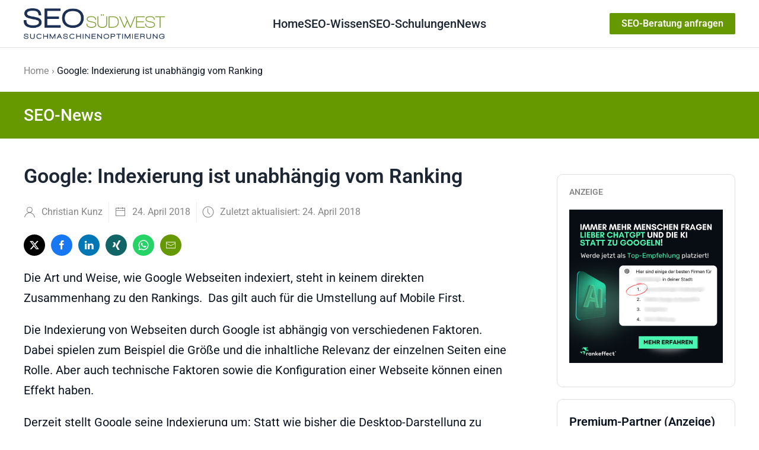

--- FILE ---
content_type: text/html; charset=utf-8
request_url: https://www.seo-suedwest.de/3663-google-indexierung-unabhaengig-von-ranking.html
body_size: 14740
content:
<!DOCTYPE html>
<html lang="de-de" dir="ltr">
    <head>
        <meta name="viewport" content="width=device-width, initial-scale=1">
        <link rel="icon" href="/images/seo-suedwest-favicon-192-192.png" sizes="any">
                <link rel="apple-touch-icon" href="/templates/yootheme/packages/theme-joomla/assets/images/apple-touch-icon.png">
        <meta charset="utf-8">
	<meta name="twitter:card" content="summary_large_image">
	<meta name="og:title" content="Google: Indexierung ist unabhängig vom Ranking">
	<meta name="twitter:title" content="Google: Indexierung ist unabhängig vom Ranking">
	<meta name="og:type" content="article">
	<meta name="og:image" content="https://www.seo-suedwest.de/images/indexierung.jpg">
	<meta name="twitter:image" content="https://www.seo-suedwest.de/images/indexierung.jpg">
	<meta name="og:url" content="https://www.seo-suedwest.de/3663-google-indexierung-unabhaengig-von-ranking.html">
	<meta name="og:site_name" content="SEO Südwest">
	<meta name="og:description" content="Die Art und Weise, wie Google Webseiten indexiert, steht in keinem direkten Zusammenhang zu den Rankings.  Das gilt auch für die Umstellung auf Mobile First.">
	<meta name="twitter:description" content="Die Art und Weise, wie Google Webseiten indexiert, steht in keinem direkten Zusammenhang zu den Rankings.  Das gilt auch für die Umstellung auf Mobile First.">
	<meta name="robots" content="index, follow, max-snippet:-1, max-image-preview:large, max-video-preview:-1">
	<meta name="author" content="Christian Kunz">
	<meta name="description" content="Die Art und Weise, wie Google Webseiten indexiert, steht in keinem direkten Zusammenhang zu den Rankings.  Das gilt auch für die Umstellung auf Mobile First.">
	<meta name="generator" content="Joomla! - Open Source Content Management">
	<title>Google: Indexierung ist unabhängig vom Ranking – SEO Südwest</title>
	<link href="/media/system/css/joomla-fontawesome.min.css?ver=4.4.3" rel="preload" as="style" onload="this.onload=null;this.rel='stylesheet'">
	<link href="/favicon.ico" rel="icon" type="image/vnd.microsoft.icon">
<link href="/media/vendor/joomla-custom-elements/css/joomla-alert.min.css?0.2.0" rel="stylesheet" />
	<link href="https://www.seo-suedwest.de/media/com_acym/css/module.min.css?v=1001" rel="stylesheet" />
	<link href="https://www.seo-suedwest.de/media/com_acym/css/modal.min.css?v=1738764386" rel="stylesheet" />
	<link href="/media/plg_system_jcepro/site/css/content.min.css?86aa0286b6232c4a5b58f892ce080277" rel="stylesheet" />
	<link href="/templates/yootheme/css/theme.31.css?1759403553" rel="stylesheet" />
<script src="/media/vendor/jquery/js/jquery.min.js?3.7.1"></script>
	<script src="/media/legacy/js/jquery-noconflict.min.js?647005fc12b79b3ca2bb30c059899d5994e3e34d"></script>
	<script type="application/json" class="joomla-script-options new">{"joomla.jtext":{"ERROR":"Fehler","MESSAGE":"Nachricht","NOTICE":"Hinweis","WARNING":"Warnung","JCLOSE":"Schlie\u00dfen","JOK":"OK","JOPEN":"\u00d6ffnen"},"system.paths":{"root":"","rootFull":"https:\/\/www.seo-suedwest.de\/","base":"","baseFull":"https:\/\/www.seo-suedwest.de\/"},"csrf.token":"3d2393398782ab5cd157c23942f4ad86"}</script>
	<script src="/media/system/js/core.min.js?37ffe4186289eba9c5df81bea44080aff77b9684"></script>
	<script src="/media/vendor/webcomponentsjs/js/webcomponents-bundle.min.js?2.8.0" nomodule defer></script>
	<script src="/media/system/js/messages-es5.min.js?c29829fd2432533d05b15b771f86c6637708bd9d" nomodule defer></script>
	<script src="/media/system/js/joomla-hidden-mail-es5.min.js?b2c8377606bb898b64d21e2d06c6bb925371b9c3" nomodule defer></script>
	<script src="/media/system/js/joomla-hidden-mail.min.js?065992337609bf436e2fedbcbdc3de1406158b97" type="module"></script>
	<script src="/media/system/js/messages.min.js?7f7aa28ac8e8d42145850e8b45b3bc82ff9a6411" type="module"></script>
	<script src="https://www.seo-suedwest.de/media/com_acym/js/module.min.js?v=1001"></script>
	<script src="https://www.seo-suedwest.de/media/com_acym/js/modal.min.js?v=1738764386" defer></script>
	<script src="/plugins/system/yooessentials/modules/element/elements/social_sharing_item/assets/asset.js?2.2.31-1217.0948" defer></script>
	<script src="/templates/yootheme/vendor/assets/uikit/dist/js/uikit.min.js?4.4.3"></script>
	<script src="/templates/yootheme/vendor/assets/uikit/dist/js/uikit-icons-tech-space.min.js?4.4.3"></script>
	<script src="/templates/yootheme/js/theme.js?4.4.3"></script>
	<script>
        if(typeof acymModule === 'undefined'){
            var acymModule = [];
			acymModule['emailRegex'] = /^.+\@(.+\.)+.{2,20}$/i;
			acymModule['NAMECAPTION'] = 'Name';
			acymModule['NAME_MISSING'] = 'Please enter your name';
			acymModule['EMAILCAPTION'] = 'Email';
			acymModule['VALID_EMAIL'] = 'Please enter a valid e-mail address';
			acymModule['VALID_EMAIL_CONFIRMATION'] = 'E-Mail-Feld und E-Mail-Bestätigungsfeld müssen identisch sein';
			acymModule['CAPTCHA_MISSING'] = 'The captcha is invalid, please try again';
			acymModule['NO_LIST_SELECTED'] = 'Please select the lists you want to subscribe to';
			acymModule['NO_LIST_SELECTED_UNSUB'] = 'Bitte wählen Sie die Listen, von denen Sie sich abmelden möchten';
            acymModule['ACCEPT_TERMS'] = 'Bitte lesen Sie die Nutzungsbedingungen / die Datenschutzbedingungen';
        }
		</script>
	<script>window.addEventListener("DOMContentLoaded", (event) => {
acymModule["excludeValuesformAcym51721"] = [];
acymModule["excludeValuesformAcym51721"]["2"] = "Email";  });</script>
	<script>document.addEventListener('DOMContentLoaded', function() {
            Array.prototype.slice.call(document.querySelectorAll('a span[id^="cloak"]')).forEach(function(span) {
                span.innerText = span.textContent;
            });
        });</script>
	<script>// Bild bei SEO-Beratung inventieren bei farbiger Sektion  
document.addEventListener("DOMContentLoaded", function() {
       
        var bildElement = document.querySelector(".uk-section.uk-section-primary .changetheicon img");
        if (bildElement && bildElement.src.endsWith('/bilder/seo-beratung-schwarz.png')) {
           
            bildElement.src = '/bilder/icon-telefon.png';
        }
    });


// Tabellen scrollbar machen
 document.addEventListener('DOMContentLoaded', function() {
    // Funktion zum Hinzufügen der CSS-Klasse zum übergeordneten Element
    function addClassToParentTables(className) {
        var tables = document.querySelectorAll('.uk-panel table');
      
        tables.forEach(function(table) {
            var parentContainer = table.parentElement;
            if (parentContainer) {
                parentContainer.classList.add(className);
            }
        });
    }

    // Fügen Sie die Klasse 'fnet-scrollable-table' zu allen Tabellen hinzu
    addClassToParentTables('fnet-scrollable-table');
     
     // Weitere Beiträge nur auf erster Seite anzeigen
    const urlParams = new URLSearchParams(window.location.search);
    const startParam = urlParams.get('start');

    if (startParam !== null) {
      const elementsToHide = document.querySelectorAll('.fnet_hidefirstten');
      elementsToHide.forEach(function(element) {
        element.style.display = 'none';
      });
    }
});</script>
	<!-- Start: Google Strukturierte Daten -->
			
<script type="application/ld+json" data-type="gsd">
{
    "@context": "https://schema.org",
    "@type": "WebSite",
    "url": "https://www.seo-suedwest.de",
    "name": "SEO Südwest"
}
</script>

<script type="application/ld+json" data-type="gsd">
{
    "@context": "https://schema.org",
    "@type": "Organization",
    "url": "https://www.seo-suedwest.de",
    "logo": "https://www.seo-suedwest.de/images/images/images/images/SEO_Logo_final.png"
}
</script>

<script type="application/ld+json" data-type="gsd">
{
    "@context": "https://schema.org",
    "@type": "Organization",
    "name": "SEO Südwest",
    "url": "https://www.seo-suedwest.de",
    "sameAs": [
        "https://www.facebook.com/suedwest.seo/",
        "https://x.com/SEO_Suedwest"
    ]
}
</script>

<script type="application/ld+json" data-type="gsd">
{
    "@context": "https://schema.org",
    "@type": "BreadcrumbList",
    "itemListElement": [
        {
            "@type": "ListItem",
            "position": 1,
            "name": "Home",
            "item": "https://www.seo-suedwest.de/"
        },
        {
            "@type": "ListItem",
            "position": 2,
            "name": "Google: Indexierung ist unabhängig vom Ranking",
            "item": "https://www.seo-suedwest.de/3663-google-indexierung-unabhaengig-von-ranking.html"
        }
    ]
}
</script>

<script type="application/ld+json" data-type="gsd">
{
    "@context": "https://schema.org",
    "@type": "NewsArticle",
    "mainEntityOfPage": {
        "@type": "WebPage",
        "@id": "https://www.seo-suedwest.de/3663-google-indexierung-unabhaengig-von-ranking.html"
    },
    "headline": "Google: Indexierung ist unabhängig vom Ranking",
    "description": "Die Art und Weise, wie Google Webseiten indexiert, steht in keinem direkten Zusammenhang zu den Rankings.&amp;nbsp; Das gilt auch für die Umstellung auf Mobile First.",
    "image": {
        "@type": "ImageObject",
        "url": "https://www.seo-suedwest.de/"
    },
    "publisher": {
        "@type": "Organization",
        "name": "SEO Südwest",
        "logo": {
            "@type": "ImageObject",
            "url": "https://www.seo-suedwest.de/images/images/images/images/SEO_Logo_final.png"
        }
    },
    "author": {
        "@type": "Person",
        "name": "Christian Kunz",
        "url": "https://www.seo-suedwest.de/christian-kunz.html"
    },
    "datePublished": "2018-04-24T13:12:30+02:00",
    "dateCreated": "2018-04-24T13:06:36+02:00",
    "dateModified": "2018-04-24T13:14:40+02:00"
}
</script>
			<!-- End: Google Strukturierte Daten -->
	<script>window.yootheme ||= {}; var $theme = yootheme.theme = {"i18n":{"close":{"label":"Close"},"totop":{"label":"Back to top"},"marker":{"label":"Open"},"navbarToggleIcon":{"label":"Open menu"},"paginationPrevious":{"label":"Previous page"},"paginationNext":{"label":"Next page"},"searchIcon":{"toggle":"Open Search","submit":"Submit Search"},"slider":{"next":"Next slide","previous":"Previous slide","slideX":"Slide %s","slideLabel":"%s of %s"},"slideshow":{"next":"Next slide","previous":"Previous slide","slideX":"Slide %s","slideLabel":"%s of %s"},"lightboxPanel":{"next":"Next slide","previous":"Previous slide","slideLabel":"%s of %s","close":"Close"}}};</script>

    </head>
    <body class=" article-detail mm-hover showInvertSection">

        <div class="uk-hidden-visually uk-notification uk-notification-top-left uk-width-auto">
            <div class="uk-notification-message">
                <a href="#tm-main">Skip to main content</a>
            </div>
        </div>

        
        
        <div class="tm-page">

                        


<header class="tm-header-mobile uk-hidden@l">


    
        <div class="uk-navbar-container">

            <div class="uk-container uk-container-expand">
                <nav class="uk-navbar" uk-navbar="{&quot;align&quot;:&quot;left&quot;,&quot;container&quot;:&quot;.tm-header-mobile&quot;,&quot;boundary&quot;:&quot;.tm-header-mobile .uk-navbar-container&quot;}">

                                        <div class="uk-navbar-left">

                                                    <a href="https://www.seo-suedwest.de/" aria-label="Zurück zur Startseite" class="uk-logo uk-navbar-item">
    <img alt loading="eager" height="32" src="/images/images/images/images/SEO_Logo_final.png"></a>
                        
                        
                    </div>
                    
                    
                                        <div class="uk-navbar-right">

                                                    
                        
                        
<div class="uk-navbar-item" id="module-593">

    
    
<div class="uk-margin-remove-last-child custom" ><p><a href="/seo-karlsruhe-baden-pfalz.html" class="uk-button uk-button-primary uk-button-small subbutton">SEO-Beratung anfragen</a></p></div>

</div>
<a uk-toggle href="#tm-dialog-mobile" class="uk-navbar-toggle">

        
        <div uk-navbar-toggle-icon></div>

        
    </a>

                    </div>
                    
                </nav>
            </div>

        </div>

    



        <div id="tm-dialog-mobile" uk-offcanvas="container: true; overlay: true" mode="slide" flip>
        <div class="uk-offcanvas-bar uk-flex uk-flex-column">

                        <button class="uk-offcanvas-close uk-close-large" type="button" uk-close uk-toggle="cls: uk-close-large; mode: media; media: @s"></button>
            
                        <div class="uk-margin-auto-bottom">
                
<div class="uk-panel" id="module-menu-dialog-mobile">

    
    
<ul class="uk-nav uk-nav-default">
    
	<li class="item-172 uk-active"><a href="/"> Home</a></li>
	<li class="item-171 uk-parent"><a href="/seo-wissen.html"> SEO-Wissen</a>
	<ul class="uk-nav-sub">

		<li class="item-456"><a href="/6655-google-core-web-vitals-alles-was-ihr-wissen-muesst.html"> Core Web Vitals</a></li>
		<li class="item-555"><a href="https://www.seo-suedwest.de/8172-was-kostet-seo.html"> Was kostet SEO?</a></li>
		<li class="item-66"><a href="/seo-wissen/seo-checkliste.html"> SEO-Checkliste</a></li>
		<li class="item-61"><a href="/seo-wissen/warum-suchmaschinenoptimierung.html"> Warum SEO?</a></li>
		<li class="item-27 uk-parent"><a href="/seo-wissen/onsite-optimierung.html"> Onsite-Optimierung</a>
		<ul>

			<li class="item-64"><a href="/seo-wissen/onsite-optimierung/seo-trends-suchverhalten.html"> SEO und Trends im Suchverhalten</a></li>
			<li class="item-62"><a href="/seo-wissen/onsite-optimierung/pagerank-sculpting.html"> PageRank-Sculpting</a></li>
			<li class="item-71"><a href="/seo-wissen/onsite-optimierung/long-tail-optimierung.html"> Long-Tail-Optimierung</a></li>
			<li class="item-238"><a href="/seo-wissen/onsite-optimierung/seo-title-optimierung.html"> Title-Optimierung</a></li></ul></li>
		<li class="item-55 uk-parent"><a href="/seo-wissen/offsite-optimierung.html"> Offsite-Optimierung</a>
		<ul>

			<li class="item-56"><a href="/seo-wissen/offsite-optimierung/link-strategie.html"> Link-Strategie</a></li></ul></li>
		<li class="item-106"><a href="/seo-wissen/seo-projektmanagement.html"> SEO-Projektmanagement</a></li>
		<li class="item-86"><a href="/seo-wissen/tipps-und-tricks.html"> Tipps und Tricks</a></li>
		<li class="item-76"><a href="/seo-wissen/webverzeichnisse.html"> Webverzeichnisse</a></li>
		<li class="item-111"><a href="/seo-wissen/seo-blogs.html"> SEO-Blogs</a></li>
		<li class="item-193"><a href="/seo-wissen/faq.html" title="SEO-FAQ"> SEO-FAQ</a></li>
		<li class="item-223"><a href="/seo-wissen/information-retrieval.html"> Information Retrieval</a></li>
		<li class="item-237"><a href="/seo-wissen/mobile-seo.html"> Mobile SEO</a></li>
		<li class="item-272"><a href="/seo-wissen/seo-glossar.html"> SEO-Glossar</a></li>
		<li class="item-296"><a href="/seo-wissen/seo-bildersuche.html"> SEO für die Bildersuche</a></li>
		<li class="item-307"><a href="/seo-wissen/seo-selber-machen.html"> SEO selber machen</a></li>
		<li class="item-419"><a href="/seo-wissen/seo-newsletter.html"> SEO-Newsletter</a></li></ul></li>
	<li class="item-344"><a href="/seo-schulungen-und-seminare.html"> SEO-Schulungen</a></li>
	<li class="item-199 uk-active uk-parent"><a href="/"> News</a>
	<ul class="uk-nav-sub">

		<li class="item-229"><a href="/news/blogszene.html"> SEO-Blogszene</a></li>
		<li class="item-224"><a href="/news/politik.html"> Politik</a></li>
		<li class="item-230"><a href="/news/wissenschaft-und-technik.html"> Wissenschaft und Technik</a></li>
		<li class="item-95"><a href="/news/blog.html"> Blog</a></li>
		<li class="item-356"><a href="/news/podcast.html"> SEO-Podcast</a></li></ul></li></ul>

</div>

            </div>
            
            
        </div>
    </div>
    
    
    

</header>




<header class="tm-header uk-visible@l">



        <div uk-sticky media="@l" show-on-up animation="uk-animation-slide-top" cls-active="uk-navbar-sticky" sel-target=".uk-navbar-container">
    
        <div class="uk-navbar-container">

            <div class="uk-container uk-container-xlarge">
                <nav class="uk-navbar" uk-navbar="{&quot;align&quot;:&quot;left&quot;,&quot;container&quot;:&quot;.tm-header &gt; [uk-sticky]&quot;,&quot;boundary&quot;:&quot;.tm-header .uk-navbar-container&quot;}">

                                        <div class="uk-navbar-left">

                                                    <a href="https://www.seo-suedwest.de/" aria-label="Zurück zur Startseite" class="uk-logo uk-navbar-item">
    <img alt loading="eager" height="48" src="/images/images/images/images/SEO_Logo_final.png"></a>
                        
                        
                        
                    </div>
                    
                                        <div class="uk-navbar-center">

                        
                                                    
<ul class="uk-navbar-nav">
    
	<li class="item-172 uk-active"><a href="/"> Home</a></li>
	<li class="item-171 uk-parent"><a href="/seo-wissen.html"> SEO-Wissen</a>
	<div class="uk-drop uk-navbar-dropdown"><div><ul class="uk-nav uk-navbar-dropdown-nav">

		<li class="item-456"><a href="/6655-google-core-web-vitals-alles-was-ihr-wissen-muesst.html"> Core Web Vitals</a></li>
		<li class="item-555"><a href="https://www.seo-suedwest.de/8172-was-kostet-seo.html"> Was kostet SEO?</a></li>
		<li class="item-66"><a href="/seo-wissen/seo-checkliste.html"> SEO-Checkliste</a></li>
		<li class="item-61"><a href="/seo-wissen/warum-suchmaschinenoptimierung.html"> Warum SEO?</a></li>
		<li class="item-27 uk-parent"><a href="/seo-wissen/onsite-optimierung.html"> Onsite-Optimierung</a>
		<ul class="uk-nav-sub">

			<li class="item-64"><a href="/seo-wissen/onsite-optimierung/seo-trends-suchverhalten.html"> SEO und Trends im Suchverhalten</a></li>
			<li class="item-62"><a href="/seo-wissen/onsite-optimierung/pagerank-sculpting.html"> PageRank-Sculpting</a></li>
			<li class="item-71"><a href="/seo-wissen/onsite-optimierung/long-tail-optimierung.html"> Long-Tail-Optimierung</a></li>
			<li class="item-238"><a href="/seo-wissen/onsite-optimierung/seo-title-optimierung.html"> Title-Optimierung</a></li></ul></li>
		<li class="item-55 uk-parent"><a href="/seo-wissen/offsite-optimierung.html"> Offsite-Optimierung</a>
		<ul class="uk-nav-sub">

			<li class="item-56"><a href="/seo-wissen/offsite-optimierung/link-strategie.html"> Link-Strategie</a></li></ul></li>
		<li class="item-106"><a href="/seo-wissen/seo-projektmanagement.html"> SEO-Projektmanagement</a></li>
		<li class="item-86"><a href="/seo-wissen/tipps-und-tricks.html"> Tipps und Tricks</a></li>
		<li class="item-76"><a href="/seo-wissen/webverzeichnisse.html"> Webverzeichnisse</a></li>
		<li class="item-111"><a href="/seo-wissen/seo-blogs.html"> SEO-Blogs</a></li>
		<li class="item-193"><a href="/seo-wissen/faq.html" title="SEO-FAQ"> SEO-FAQ</a></li>
		<li class="item-223"><a href="/seo-wissen/information-retrieval.html"> Information Retrieval</a></li>
		<li class="item-237"><a href="/seo-wissen/mobile-seo.html"> Mobile SEO</a></li>
		<li class="item-272"><a href="/seo-wissen/seo-glossar.html"> SEO-Glossar</a></li>
		<li class="item-296"><a href="/seo-wissen/seo-bildersuche.html"> SEO für die Bildersuche</a></li>
		<li class="item-307"><a href="/seo-wissen/seo-selber-machen.html"> SEO selber machen</a></li>
		<li class="item-419"><a href="/seo-wissen/seo-newsletter.html"> SEO-Newsletter</a></li></ul></div></div></li>
	<li class="item-344"><a href="/seo-schulungen-und-seminare.html"> SEO-Schulungen</a></li>
	<li class="item-199 uk-active uk-parent"><a href="/"> News</a>
	<div class="uk-drop uk-navbar-dropdown"><div><ul class="uk-nav uk-navbar-dropdown-nav">

		<li class="item-229"><a href="/news/blogszene.html"> SEO-Blogszene</a></li>
		<li class="item-224"><a href="/news/politik.html"> Politik</a></li>
		<li class="item-230"><a href="/news/wissenschaft-und-technik.html"> Wissenschaft und Technik</a></li>
		<li class="item-95"><a href="/news/blog.html"> Blog</a></li>
		<li class="item-356"><a href="/news/podcast.html"> SEO-Podcast</a></li></ul></div></div></li></ul>

                        
                    </div>
                    
                                        <div class="uk-navbar-right">

                        
                                                    
<div class="uk-navbar-item" id="module-594">

    
    
<div class="uk-margin-remove-last-child custom" ><p><a href="/seo-karlsruhe-baden-pfalz.html" class="uk-button uk-button-primary uk-button-small subbutton">SEO-Beratung anfragen</a></p></div>

</div>

                        
                    </div>
                    
                </nav>
            </div>

        </div>

        </div>
    







</header>

            
            

            <main id="tm-main" >

                
                <div id="system-message-container" aria-live="polite"></div>

                <!-- Builder #template-nFunvE6- -->
<div class="uk-section-default uk-section uk-section-xsmall">
    
        
        
        
            
                                <div class="uk-container uk-container-large">                
                    <div class="uk-grid tm-grid-expand uk-child-width-1-1 uk-grid-margin">
<div class="uk-width-1-1">
    
        
            
            
            
                
                    

<nav aria-label="Breadcrumb">
    <ul class="uk-breadcrumb uk-margin-remove-bottom" vocab="https://schema.org/" typeof="BreadcrumbList">
    
            <li property="itemListElement" typeof="ListItem">            <a href="/" property="item" typeof="WebPage"><span property="name">Home</span></a>
            <meta property="position" content="1">
            </li>    
            <li property="itemListElement" typeof="ListItem">            <span property="name" aria-current="page">Google: Indexierung ist unabhängig vom Ranking</span>            <meta property="position" content="2">
            </li>    
    </ul>
</nav>

                
            
        
    
</div></div>
                                </div>                
            
        
    
</div>
<div class="uk-section-primary uk-section uk-section-xsmall">
    
        
        
        
            
                                <div class="uk-container uk-container-large">                
                    <div class="uk-grid tm-grid-expand uk-child-width-1-1 uk-grid-margin">
<div class="uk-width-1-1">
    
        
            
            
            
                
                    
<div class="uk-h2">        SEO-News    </div>
                
            
        
    
</div></div>
                                </div>                
            
        
    
</div>
<div class="uk-section-default uk-section uk-section-small">
    
        
        
        
            
                                <div class="uk-container">                
                    <div class="uk-grid tm-grid-expand uk-grid-column-large uk-grid-row-small uk-grid-margin-small" uk-grid>
<div class="uk-width-expand@m">
    
        
            
            
            
                
                    
<h1 class="uk-h1 uk-margin">        Google: Indexierung ist unabhängig vom Ranking    </h1>
<div class="uk-margin">
    <div class="uk-grid uk-child-width-auto uk-grid-small uk-grid-divider uk-grid-match" uk-grid>        <div>
<div class="el-item uk-panel" uk-scrollspy="target: [uk-scrollspy-class];">
    
                <div class="uk-grid-small uk-flex-middle" uk-grid>        
                        <div class="uk-width-auto">            
                                

    
                <span class="uk-text-muted el-image" uk-icon="icon: user; width: 20; height: 20;"></span>        
        
    
                
                        </div>            
                        <div class="uk-width-expand uk-margin-remove-first-child">            
                
                
                    

        
        
                <div class="el-meta uk-text-meta uk-margin-top">Christian Kunz</div>        
    
        
        
        
        
        

                
                
                        </div>            
                </div>        
    
</div></div>
        <div>
<div class="el-item uk-panel" uk-scrollspy="target: [uk-scrollspy-class];">
    
                <div class="uk-grid-small uk-flex-middle" uk-grid>        
                        <div class="uk-width-auto">            
                                

    
                <span class="uk-text-muted el-image" uk-icon="icon: calendar; width: 20; height: 20;"></span>        
        
    
                
                        </div>            
                        <div class="uk-width-expand uk-margin-remove-first-child">            
                
                
                    

        
        
                <div class="el-meta uk-text-meta uk-margin-top">24. April 2018</div>        
    
        
        
        
        
        

                
                
                        </div>            
                </div>        
    
</div></div>
        <div>
<div class="el-item uk-panel" uk-scrollspy="target: [uk-scrollspy-class];">
    
                <div class="uk-grid-small uk-flex-middle" uk-grid>        
                        <div class="uk-width-auto">            
                                

    
                <span class="uk-text-muted el-image" uk-icon="icon: clock; width: 20; height: 20;"></span>        
        
    
                
                        </div>            
                        <div class="uk-width-expand uk-margin-remove-first-child">            
                
                
                    

        
        
                <div class="el-meta uk-text-meta uk-margin-top">Zuletzt aktualisiert: 24. April 2018</div>        
    
        
        
        
        
        

                
                
                        </div>            
                </div>        
    
</div></div>
        </div>
</div>
<div class="uk-margin">    <div class="uk-child-width-auto uk-grid-small" uk-grid>
        <div>
<a rel="noreferrer" href="https://twitter.com/intent/tweet?text=https%3A%2F%2Fwww.seo-suedwest.de%2F3663-google-indexierung-unabhaengig-von-ranking.html" title="Bei Twitter teilen" class="el-link uk-icon-button" uk-icon="icon: twitter;" target="_blank"></a></div>
        <div>
<a rel="noreferrer" href="https://www.facebook.com/sharer/sharer.php?u=https%3A%2F%2Fwww.seo-suedwest.de%2F3663-google-indexierung-unabhaengig-von-ranking.html" title="Bei Facebook teilen" class="el-link uk-icon-button" uk-icon="icon: facebook;" target="_blank"></a></div>
        <div>
<a rel="noreferrer" href="https://www.linkedin.com/shareArticle?mini=true&amp;url=https%3A%2F%2Fwww.seo-suedwest.de%2F3663-google-indexierung-unabhaengig-von-ranking.html" title="Bei LinkedIn teilen" class="el-link uk-icon-button" uk-icon="icon: linkedin;" target="_blank"></a></div>
        <div>
<a rel="noreferrer" href="https://www.xing.com/spi/shares/new?url=https%3A%2F%2Fwww.seo-suedwest.de%2F3663-google-indexierung-unabhaengig-von-ranking.html" title="Bei Xing teilen" class="el-link uk-icon-button" uk-icon="icon: xing;" target="_blank"></a></div>
        <div>
<a rel="noreferrer" href="https://api.whatsapp.com/send?text=https%3A%2F%2Fwww.seo-suedwest.de%2F3663-google-indexierung-unabhaengig-von-ranking.html" title="Bei Whatsapp teilen" class="el-link uk-icon-button" uk-icon="icon: whatsapp;" target="_blank"></a></div>
        <div>
<a rel="noreferrer" href="mailto:?subject=Google%3A%20Indexierung%20ist%20unabh%C3%A4ngig%20vom%20Ranking&amp;body=index.php%3Foption%3Dcom_content%26view%3Darticle%26id%3D3663%26catid%3D45" class="el-link uk-icon-button" uk-icon="icon: mail;" title="Per E-Mail versenden" target="_self"></a></div>
    
    </div>
</div><div class="uk-panel inhalt uk-margin uk-margin-remove-bottom"><p><img src="/images/indexierung.jpg" alt="Indexierung" style="margin: 10px 10px 10px 0px; float: left;" width="630" />Die Art und Weise, wie Google Webseiten indexiert, steht in keinem direkten Zusammenhang zu den Rankings.&nbsp; Das gilt auch für die Umstellung auf Mobile First.</p>
 
<p>Die Indexierung von Webseiten durch Google ist abhängig von verschiedenen Faktoren. Dabei spielen zum Beispiel die Größe und die inhaltliche Relevanz der einzelnen Seiten eine Rolle. Aber auch technische Faktoren sowie die Konfiguration einer Webseite können einen Effekt haben.</p>
<p>Derzeit stellt Google seine Indexierung um: Statt wie bisher die Desktop-Darstellung zu verwenden, kommt im Mobile First-Index die mobile Darstellung zum Tragen.</p>
<p>Was Google jetzt aber erneut ausgeschlossen hat, ist ein angenommener Zusammenhang zwischen der Art der Indexierung und den Rankings. Das zeigt ein aktueller Tweet von John Müller. Ein Nutzer hatte zuvor geschrieben, der organische Traffic seiner Seite sei stark angestiegen. Er wollte wissen, ob die Umstellung auf Mobile First die Ursache dafür sein könne. Laut Müller besteht hier aber wahrscheinlich kein Zusammenhang:</p>
<p>&nbsp;</p>
<p><a href="https://twitter.com/JohnMu/status/988541608827203584" title="Google: Indexierung unabhängig von den Rankings" target="_self"><img src="/images/google-indexierung-unabhaengig-von-rankings.png" alt="Google: Indexierung unabhängig von den Rankings" style="display: block; margin: 10px auto;" width="520" /></a>&nbsp;</p>
<p>&nbsp;</p>
<p>Dennoch sollten Webseitenbetreiber zukünftig verstärkt darauf achten, dass ihre Seiten auch auf Mobilgeräten gut nutzbar sind, denn der Anteil der mobilen Suchanfragen liegt inzwischen deutlich über dem Anteil der Desktop-Suchen.</p>
<p>&nbsp;</p>
<p><span style="font-size: 8pt;">Titelbild © Justin - Fotolia.com</span></p>
<p>&nbsp;</p>
<p><div class="moduletable ">
        
<div class="uk-margin-remove-last-child custom" ><div class="credentials2 uk-card uk-card-primary uk-card-body uk-card-small">
	<div class="uk-grid" uk-grid="">
		<div class="uk-width-auto@s">
			<p><img style="margin: 0 auto; text-align: center;" alt="Christian Kunz" width="160" src="/images/christian-kunz-neu-500.png"></p>
		</div>
		<div class="uk-width-expand@s">
			<h4 style="text-align: left;"><span style="margin: 0 auto; text-align: center;"><a href="https://www.seo-suedwest.de/christian-kunz.html"><strong>Von Christian Kunz</strong></a></span></h4>
			<p>SEO-Experte.<br>Sie benötigen Beratung für Ihre Webseite? Klicken Sie <a href="https://www.seo-suedwest.de/seo-karlsruhe-baden-pfalz.html">hier</a></p>
		</div>
	</div>
</div>
<hr>
<div style="display:none;" class="gruenebox2">
	<div data-nosnippet="">Anzeige
		<p><a href="Footer: https://www.agenturtipp.de/angebot-einholen/?pk_campaign=banner-suedwest&amp;pk_kwd=footer" rel="sponsored"><img alt="SEO-Vergleich" width="630" style="display: block; margin: 10px auto;" src="/images/allgemeiner-banner-suedwest-05-23.png"></a></p>
	</div>
</div></div>
</div>
</p>
<p><div class="moduletable credentials uk-card-primary uk-card uk-card-body uk-card-small">
            <h3 >SEO-Newsletter bestellen</h3>        	<div class="acym_module " id="acym_module_formAcym51721">
		<div class="acym_fulldiv" id="acym_fulldiv_formAcym51721" >
			<form enctype="multipart/form-data"
				  id="formAcym51721"
				  name="formAcym51721"
				  method="POST"
				  action="/component/acym/frontusers.html?tmpl=component"
				  onsubmit="return submitAcymForm('subscribe','formAcym51721', 'acymSubmitSubForm')">
				<div class="acym_module_form">
                    <div class="acym_introtext">Im monatlichen SEO-Newsletter erhaltet Ihr eine Übersicht der jeweils zehn wichtigsten SEO-Meldungen des Monats. Mit dem SEO-Newsletter bleibt Ihr auf dem Laufenden.</div>
<table class="acym_form">
	<tr>
        <td class="onefield acyfield_2 acyfield_text"><label  class="cell margin-top-1"><span class="acym__users__creation__fields__title">Email</span><input id="email_field_728"  name="user[email]" value="" data-authorized-content="{&quot;0&quot;:&quot;all&quot;,&quot;regex&quot;:&quot;&quot;,&quot;message&quot;:&quot;Falscher wert f\u00fcr das Feld Email&quot;}" required type="email" class="cell acym__user__edit__email  "></label><div class="acym__field__error__block" data-acym-field-id="2"></div></td></tr><tr><td class="acyterms" colspan="2"><input id="mailingdata_terms_formAcym51721" class="checkbox" type="checkbox" name="terms" title="Nutzungsbedingungen"/> Ich bin mit den 	<a class="acym__modal__handle" data-acym-modal="identifier_1401" href="#">
        Nutzungsbedingungen	</a>
	<div class="acym__modal" id="acym__modal__identifier_1401" style="display: none;">
		<div class="acym__modal__content">
			<div class="acym__modal__close"><span>&times;</span></div>
            			<iframe class="acym__modal__iframe" src="/datenschutz-93.html?tmpl=component"></iframe>
		</div>
	</div>
     einverstanden</td></tr><tr>
		<td colspan="2" class="acysubbuttons">
			<noscript>
                Please enable the javascript to submit this form			</noscript>
			<input type="button"
				   class="btn btn-primary button subbutton"
				   value="Anmelden"
				   name="Submit"
				   onclick="try{ return submitAcymForm('subscribe','formAcym51721', 'acymSubmitSubForm'); }catch(err){alert('The form could not be submitted '+err);return false;}" />
            		</td>
	</tr>
</table>
				</div>

				<input type="hidden" name="ctrl" value="frontusers" />
				<input type="hidden" name="task" value="notask" />
				<input type="hidden" name="option" value="com_acym" />

                
				<input type="hidden" name="ajax" value="1" />
				<input type="hidden" name="successmode" value="replace" />
				<input type="hidden" name="acy_source" value="Module n°496" />
				<input type="hidden" name="hiddenlists" value="1,2" />
				<input type="hidden" name="fields" value="name,email" />
				<input type="hidden" name="acyformname" value="formAcym51721" />
				<input type="hidden" name="acysubmode" value="mod_acym" />
				<input type="hidden" name="confirmation_message" value="" />

                			</form>
		</div>
	</div>
</div>
</p></div>
<div class="uk-card uk-card-body uk-card-primary uk-card-small uk-margin">
    
    
<div class="uk-grid tm-grid-expand uk-child-width-1-1 uk-grid-margin">
<div class="uk-width-1-1">
    
        
            
            
            
                
                    
<div class="uk-margin">
    <div class="uk-grid uk-child-width-1-1 uk-grid-small uk-grid-divider uk-grid-match" uk-grid>        <div>
<div class="el-item uk-grid-item-match">
        <a class="uk-panel uk-flex-stretch uk-link-toggle" href="https://www.facebook.com/suedwest.seo" target="_blank">    
                <div class="uk-grid-column-small uk-grid-row-collapse uk-flex-middle" uk-grid>        
                        <div class="uk-width-auto">            
                                

    
                <img src="/bilder/FB-f-Logo_blue_72.png" width="32" height="32" alt loading="lazy" class="el-image uk-object-cover" style="aspect-ratio: 32 / 32;">        
        
    
                
                        </div>            
                        <div class="uk-width-expand uk-margin-remove-first-child">            
                
                
                    

        
                <h3 class="el-title uk-text-primary uk-margin-top uk-margin-remove-bottom">                        <span class="uk-link-heading">Folge SEO Südwest auf Facebook</span>                    </h3>        
        
    
        
        
        
        
        

                
                
                        </div>            
                </div>        
        </a>    
</div></div>
        <div>
<div class="el-item uk-grid-item-match">
        <a class="uk-panel uk-flex-stretch uk-link-toggle" href="https://www.xing.com/news/pages/seo-sudwest-304" target="_blank">    
                <div class="uk-grid-column-small uk-grid-row-collapse uk-flex-middle" uk-grid>        
                        <div class="uk-width-auto">            
                                

    
                <img src="/bilder/xing-logo.png" width="32" height="32" alt loading="lazy" class="el-image uk-object-cover" style="aspect-ratio: 32 / 32;">        
        
    
                
                        </div>            
                        <div class="uk-width-expand uk-margin-remove-first-child">            
                
                
                    

        
                <h3 class="el-title uk-text-primary uk-margin-top uk-margin-remove-bottom">                        <span class="uk-link-heading">Folge SEO Südwest auf Xing</span>                    </h3>        
        
    
        
        
        
        
        

                
                
                        </div>            
                </div>        
        </a>    
</div></div>
        <div>
<div class="el-item uk-grid-item-match">
        <a class="uk-panel uk-flex-stretch uk-link-toggle" href="https://twitter.com/SEO_Suedwest" target="_blank">    
                <div class="uk-grid-column-small uk-grid-row-collapse uk-flex-middle" uk-grid>        
                        <div class="uk-width-auto">            
                                

    
                <img src="/bilder/Twitter_logo_blue.png" width="32" height="32" alt loading="lazy" class="el-image uk-object-cover" style="aspect-ratio: 32 / 32;">        
        
    
                
                        </div>            
                        <div class="uk-width-expand uk-margin-remove-first-child">            
                
                
                    

        
                <h3 class="el-title uk-text-primary uk-margin-top uk-margin-remove-bottom">                        <span class="uk-link-heading">Folge SEO Südwest auf Twitter</span>                    </h3>        
        
    
        
        
        
        
        

                
                
                        </div>            
                </div>        
        </a>    
</div></div>
        </div>
</div>
                
            
        
    
</div></div>
</div>
                
            
        
    
</div>
<div class="uk-width-medium@m">
    
        
            
            
            
                
                    <div class="fnet-panel-childs fnet-margin-small">
<div class="uk-grid uk-child-width-1-1" uk-grid>    <div>
<div class="uk-panel" id="module-373">

    
        <h3>

                Anzeige        
        </h3>

    
    
<div class="uk-margin-remove-last-child custom" ><div align="center">
<p><a title="SEO-Checkliste" href="https://www.rankeffect.de/online-marketing-agentur/geo-agentur?utm_source=seo-suedwest&amp;utm_medium=banner-premium-partner&amp;utm_campaign=amp" rel="sponsored"><img style="border: 0; vertical-align: middle;" src="/images/rankeffect-banner-hoch-19-08-25.png" alt="rnkeffect" width="270" height="250" /></a></p>
</div></div>

</div>
</div>    <div>
<div class="uk-panel" id="module-613">

    
    
<div class="uk-margin-remove-last-child custom" ><p><b>Premium-Partner (Anzeige)</b></p>
<p><a href="https://www.aufgesang.de/seo/digital-authority-management/?utm_source=display&amp;utm_medium=Banner&amp;utm_campaign=seo-suedwest" target="_blank" rel="nofollow noopener"><img src="/images/AUF_Branchen-Pionier-GEO_270x250px.jpg" width="270" border="0"></a></p>
<p>&nbsp;</p>
<hr>
<p>&nbsp;</p>
<p><b>Anzeigen</b></p>
<p><a href="https://digitaleffects.de/seosuedwest/" target="_blank" rel="nofollow noopener"><img src="/images/banner-digitaleffects.png" alt="Digitaleffects" title="Digitaleffects" width="270" border="0"></a></p>
<p>&nbsp;</p>
<hr>
<p><a href="https://performance-suite.io/?utm_source=partner&amp;utm_medium=seosuedwest&amp;utm_campaign=enterpriseseo" target="_blank" rel="nofollow noopener"><img src="/images/osg-banner-1.jpg" alt="Online Solutions Group" title="Online Solutions Group" border="0"></a></p>
<p>&nbsp;</p>
<hr>
<p><a href="https://www.farbentour.de/?utm_source=seo-suedwest&amp;utm_medium=banner&amp;utm_campaign=ads&amp;utm_id=1" target="_blank" rel="nofollow noopener"><img src="/images/farbentour_270x250_3.jpg" alt="Farbentour" title="Farbentour" border="0"></a></p>
<p>&nbsp;</p></div>

</div>
</div>    <div>
<div class="uk-panel" id="module-463">

    
        <h3>

                Onsite-Optimierung        
        </h3>

    
    
<div class="uk-margin-remove-last-child custom" ><div align="center">
<p><a title="Onsite-Optimierung" href="/seo-wissen/onsite-optimierung.html"><img style="border: 0; vertical-align: middle;" src="/bilder/onsite-optimierung-title-klein.jpg" alt="Onsite-Optimierung" border="0" /></a></p>
<p>&nbsp;</p>
</div></div>

</div>
</div>    <div>
<div class="uk-panel" id="module-614">

    
        <h3>

                Sprecher auf        
        </h3>

    
    
<div class="uk-margin-remove-last-child custom" ><div align="center"><a href="https://smxmuenchen.de/" title="SMX München"> <img class="imagezentriert" src="/images/smx-muenchen-logo-2.png" width="158" alt="SMX München"></a></div><br>
<div align="center"><a href="http://webscout-kongress.de/6-webscout-kongress/" title="Webscout-Kongress 2015"> <img class="imagezentriert" src="/bilder/webscout_logo.png" width="158" alt="Webscout"></a></div><br>
<div align="center"><a href="/blog/34-persoenliches/382-seocruise.html" title="SEOcruise"> <img class="imagezentriert" src="/bilder/seocruiselogo.png" width="158" height="81" alt="SEOcruise"></a></div></div>

</div>
</div>    <div>
<div class="uk-panel" id="module-615">

    
        <h3>

                SEO- und Suchmaschinenblogs        
        </h3>

    
    
<div class="uk-margin-remove-last-child custom" ><div align="center"><a href="/news/blogszene.html" title="Blogszene"> <img class="imagezentriert" src="/bilder/blogszene.jpg" width="250" alt="Blogszene" /></a></div></div>

</div>
</div>    <div>
<div class="uk-panel" id="module-616">

    
        <h3>

                SEO-FAQ        
        </h3>

    
    
<div class="uk-margin-remove-last-child custom" ><div align="center"><a href="https://seo-suedwest.de/seo-wissen/faq.html" title="SEO-FAQ"> <img class="imagezentriert" src="/bilder/Fotolia_47943467_XS_copyright.jpg" width="250" height="140" alt="SEO-FAQ"></a></div>
<div align="center" style="font-size: 8pt;">Bild © FM2 - Fotolia.com</div></div>

</div>
</div>    <div>
<div class="uk-panel" id="module-467">

    
        <h3>

                SEO selber machen        
        </h3>

    
    
<div class="uk-margin-remove-last-child custom" ><div align="center">
<p><a title="SEO selber machen" href="/seo-wissen/seo-selber-machen.html" target="_self"><img style="border: 0px none; vertical-align: middle;" src="/bilder/werkzeugkasten-klein.jpg" alt="SEO selber machen" width="240" /></a></p>
</div></div>

</div>
</div>    <div>
<div class="uk-panel" id="module-618">

    
        <h3>

                Bekannt aus        
        </h3>

    
    
<div class="uk-margin-remove-last-child custom" ><div align="center"><a rel="nofollow" href="https://www.websiteboosting.com/" title="Website Boosting" target="_blank"><img class="imagezentriert" src="/bilder/website-boosting.jpg" alt="Website Boosting"></a></div>
<p>
	<br>
</p>
<div align="center"><a rel="nofollow" href="http://www.internetworld.de" title="Internet World Business" target="_blank"><img class="imagezentriert" src="/bilder/IntWB_Logo_2014-rgb.jpg" alt="Internet World Business"></a></div>
<p>
</p>
<p></p>
<div align="center"><a rel="nofollow" href="http://seo-united.de" title="SEO United" target="_blank"><img class="imagezentriert" src="/bilder/seo-united-logo.png" alt="SEO United"></a></div>
<p>
	<br>
</p>
<p></p>
<div align="center"><a rel="nofollow" href="http://thesempost.com" title="The SEM Post" target="_blank"><img class="imagezentriert" src="https://www.seo-suedwest.de/bilder/thesempost-logo.png" alt="The SEM Post"></a></div>
<p>
	<br>
</p>
<p>
</p>
<div align="center"><img class="imagezentriert" src="/bilder/logo-webselling.jpg" width="158" alt="Webselling"></div></div>

</div>
</div>    <div>
<div class="uk-panel" id="module-617">

    
        <h3>

                Jetzt vernetzen        
        </h3>

    
    
<div class="uk-margin-remove-last-child custom" ><div align="center">
<a href="https://www.facebook.com/suedwest.seo" title="SEO Südwest auf Facebook - jetzt Fan werden!"><img src="/bilder/FB-f-Logo_blue_72.png" title="Facebook" width="56" height="56" style="margin-right: 20px;"></a>
<a href="https://open.spotify.com/show/5lwOZx2PEDEryaJ1GIlZ8A?si=D-Grx7foSyW12YnjsXID5A" title="SEO Südwest auf Spotify"><img src="/images/Spotify_Icon_RGB_Green.jpg" title="Spotify" width="56" height="56" style="margin-right: 20px;"></a>
<p>
</p><p>
<a href="http://www.pinterest.com/seosuedwest/pins/" title="SEO Südwest auf Pinterest"><img src="/bilder/pinterest_badge_red.png" title="Pinterest" width="56" height="56" style="margin-right: 20px;"></a>
<a href="http://de.linkedin.com/pub/christian-kunz/7/960/6a2/" title="Profil Christian Kunz auf LinkedIn"><img src="/bilder/LinkedIn-InBug-2C.png" title="LinkedIn" width="64" height="56" style="margin-right: 20px;"></a>
</p><p>
</p><p>
<a href="https://twitter.com/SEO_Suedwest" title="SEO Südwest auf Twitter - jetzt folgen"><img src="/bilder/Twitter_logo_blue.png" title="Twitter" width="56" height="45" style="margin-right: 20px;"></a>
<a href="https://www.xing.com/news/pages/seo-sudwest-304" title="SEO Südwest News-Seite bei Xing"><img src="/bilder/xing-logo.png" title="Xing" width="53" height="56" style="margin-right: 20px;"></a>
<a href="https://www.youtube.com/channel/UCt7CVCtpbXp7KA9xLHIhobA" title="SEO Südwest auf YouTube"><img src="/bilder/youtube-badge.png" title="YouTube" style="margin-right: 20px;"></a>
</p><p>
</p><p>
</p></div></div>

</div>
</div>    <div>
<div class="uk-panel" id="module-262">

    
        <h3>

                SEO-Glossar        
        </h3>

    
    
<div class="uk-margin-remove-last-child custom" ><div align="center">
<p><a title="SEO-Glossar" href="/seo-wissen/seo-glossar.html"><img style="border: 0; vertical-align: middle;" src="/bilder/seo-glossar.png" alt="SEO-Glossar" border="0" height="156" width="250" /></a></p>
<p>&nbsp;</p>
</div></div>

</div>
</div></div></div>
                
            
        
    
</div></div>
                                </div>                
            
        
    
</div>

                
            </main>

            

                        <footer>
                <!-- Builder #footer -->
<div class="uk-section-muted uk-section">
    
        
        
        
            
                                <div class="uk-container uk-container-xlarge">                
                    <div class="uk-grid tm-grid-expand uk-child-width-1-1 uk-grid-margin">
<div class="uk-width-1-1">
    
        
            
            
            
                
                    
<div class="uk-panel">
    
    
<div class="uk-grid tm-grid-expand uk-child-width-1-1 uk-grid-margin">
<div class="uk-width-1-1">
    
        
            
            
            
                
                    
<h4 class="uk-h4">        SEO IM OHR, DER PODCAST VON SEO SÜDWEST: AKTUELL FOLGE    </h4>
<div class="uk-card uk-card-default uk-card-small uk-flex uk-flex-column uk-margin">
    
                <div class="uk-grid-collapse uk-flex-1 uk-flex-column  uk-flex-row@m" uk-grid>        
                        <div class="uk-width-1-5@m uk-flex uk-flex-1  uk-flex-none@m">            
                                <div class="uk-card-media-left uk-flex uk-flex-1 uk-flex-initial@m" uk-toggle="cls: uk-card-media-left uk-card-media-top; mode: media; media: @m">

    
                <picture>
<source type="image/webp" srcset="/templates/yootheme/cache/8d/podcast-8dc02bbe.webp 768w, /templates/yootheme/cache/1f/podcast-1fb03346.webp 849w" sizes="(min-width: 849px) 849px">
<img src="/templates/yootheme/cache/ba/podcast-bafaf6f0.jpeg" width="849" height="606" alt="Podcast" loading="lazy" class="el-image uk-object-cover uk-height-1-1">
</picture>        
        
    
</div>                
                        </div>            
                        <div class="uk-width-expand uk-flex-none  uk-flex-1@m">            
                
                                <div class="uk-card-body uk-margin-remove-first-child">                
                    

                <div class="el-meta uk-text-meta uk-margin-top">25. Januar 2026</div>        
                <h3 class="el-title uk-card-title uk-text-primary uk-margin-small-top uk-margin-remove-bottom">                        Harmonic Centrality: eine neue Kennzahl für KI-Sichtbarkeit. SEO im Ihr: Folge 392                    </h3>        
        
    
        
        
        
        
                <div class="uk-margin-top"><a href="/news/podcast/10624-harmonic-centrality-eine-neue-kennzahl-fuer-ki-sichtbarkeit-seo-im-ihr-folge-392.html" class="el-link uk-button uk-button-primary">Weiterlesen</a></div>        

                                </div>                
                
                        </div>            
                </div>        
    
</div>
                
            
        
    
</div></div>
</div>
                
            
        
    
</div></div><div class="uk-grid tm-grid-expand uk-child-width-1-1 uk-grid-margin">
<div class="uk-width-1-1">
    
        
            
            
            
                
                    
<div class="uk-panel">
    
    
<div class="uk-grid tm-grid-expand uk-grid-margin" uk-grid>
<div class="uk-width-1-2@s">
    
        
            
            
            
                
                    
<div class="uk-card uk-card-default uk-card-small uk-card-body uk-margin-remove-first-child uk-margin">
    
        
            
                
            
            
                                                
                
                    

        
                <h4 class="el-title uk-h4 uk-margin-top uk-margin-remove-bottom">                        Büro Karlsruhe:                    </h4>        
        
    
        
        
                <div class="el-content uk-panel uk-margin-top"><p>Tel.: 0721-66777249 <br />E-Mail: <joomla-hidden-mail  is-link="1" is-email="1" first="aW5mbw==" last="c2VvLXN1ZWR3ZXN0LmRl" text="aW5mb0BzZW8tc3VlZHdlc3QuZGU=" base="" >Diese E-Mail-Adresse ist vor Spambots geschützt! Zur Anzeige muss JavaScript eingeschaltet sein.</joomla-hidden-mail></p></div>        
        
        

                
                
            
        
    
</div>
                
            
        
    
</div>
<div class="uk-width-1-2@s">
    
        
            
            
            
                
                    
<div class="uk-card uk-card-default uk-card-small uk-card-body uk-margin-remove-first-child uk-margin">
    
        
            
                
            
            
                                                
                
                    

        
                <h4 class="el-title uk-h4 uk-margin-top uk-margin-remove-bottom">                        Büro Pfalz:                    </h4>        
        
    
        
        
                <div class="el-content uk-panel uk-margin-top"><p>Tel.: 06340-351943 <br />E-Mail: <joomla-hidden-mail  is-link="1" is-email="1" first="aW5mbw==" last="c2VvLXN1ZWR3ZXN0LmRl" text="aW5mb0BzZW8tc3VlZHdlc3QuZGU=" base="" >Diese E-Mail-Adresse ist vor Spambots geschützt! Zur Anzeige muss JavaScript eingeschaltet sein.</joomla-hidden-mail></p></div>        
        
        

                
                
            
        
    
</div>
                
            
        
    
</div></div>
</div>
                
            
        
    
</div></div><div class="uk-grid tm-grid-expand uk-child-width-1-1 uk-margin-large">
<div class="uk-width-1-1">
    
        
            
            
            
                
                    
<div class="uk-panel">
    
    
<div class="uk-grid tm-grid-expand uk-child-width-1-1 uk-grid-margin">
<div class="uk-width-1-1">
    
        
            
            
            
                
                    
<div class="uk-panel changetheicon uk-margin">
    
                <div uk-grid>        
                        <div class="uk-width-auto@m">            
                                

    
                <img src="/bilder/seo-beratung-schwarz.png" alt loading="lazy" class="el-image">        
        
    
                
                        </div>            
                        <div class="uk-width-expand uk-margin-remove-first-child">            
                
                
                    

        
                <h2 class="el-title uk-h1 uk-margin-top uk-margin-remove-bottom">                         SEO-Beratung                    </h2>        
        
    
        
        
                <div class="el-content uk-panel uk-margin-small-top">Wir bringen gemeinsam Ihre Webseite in Google nach vorne. Profitieren Sie von jahrelanger SEO-Erfahrung.</div>        
        
                <div class="uk-margin-small-top"><a href="/seo-karlsruhe-baden-pfalz.html" class="el-link uk-button uk-button-primary">Mehr erfahren</a></div>        

                
                
                        </div>            
                </div>        
    
</div>
                
            
        
    
</div></div>
</div>
                
            
        
    
</div></div><div class="uk-grid tm-grid-expand uk-grid-margin" uk-grid>
<div class="uk-width-1-2@m">
    
        
            
            
            
                
                    
<h4 class="uk-h4 uk-text-left">        Social Networks und RSS-Feed    </h4>
<div class="uk-margin">    <div class="uk-child-width-auto uk-grid-small" uk-grid>
        <div>
<a rel="noreferrer" href="https://twitter.com/intent/tweet?text=https%3A%2F%2Fwww.seo-suedwest.de%2F3663-google-indexierung-unabhaengig-von-ranking.html" class="el-link uk-icon-button" uk-icon="icon: twitter;" target="_blank"></a></div>
        <div>
<a rel="noreferrer" href="https://www.facebook.com/sharer/sharer.php?u=https%3A%2F%2Fwww.seo-suedwest.de%2F3663-google-indexierung-unabhaengig-von-ranking.html" class="el-link uk-icon-button" uk-icon="icon: facebook;" target="_blank"></a></div>
        <div>
<a rel="noreferrer" href="https://www.linkedin.com/shareArticle?mini=true&amp;url=https%3A%2F%2Fwww.seo-suedwest.de%2F3663-google-indexierung-unabhaengig-von-ranking.html" class="el-link uk-icon-button" uk-icon="icon: linkedin;" target="_blank"></a></div>
        <div>
<a rel="noreferrer" href="https://www.xing.com/" class="el-link uk-icon-button" uk-icon="icon: xing;" target="_blank"></a></div>
    
    </div>
</div>
<div class="uk-width-medium">
    <form role="search" class="uk-search uk-search-default uk-width-1-1" action="/suchergebnisse-seo-suedwest.html" method="get">
        
        <input type="search" placeholder="Suche" class="uk-search-input" required aria-label="Suche" name="q">        <input type="hidden" name="option" value="com_finder">
                <button uk-search-icon class="uk-search-icon-flip" type="submit"></button>        
    </form>
</div>
                
            
        
    
</div>
<div class="uk-width-1-2@m">
    
        
            
            
            
                
                    
<div class="uk-panel">
    
    
<div class="uk-grid tm-grid-expand uk-child-width-1-1 uk-grid-margin">
<div class="uk-width-1-1">
    
        
            
            
            
                
                    
<h4 class="uk-h4">        Auszeichnungen    </h4>
<div class="uk-margin uk-width-xlarge uk-text-left">
    <div class="uk-grid uk-child-width-1-2 uk-child-width-1-4@s uk-flex-middle uk-grid-small" uk-grid="parallax: 0;">        <div>
<div class="el-item uk-light uk-inline-clip">
    
        
            

<img src="/bilder/seo_united_siegel_3.png" width="120" alt loading="lazy" class="el-image uk-transition-opaque">

            
            
            
        
    
</div></div>        <div>
<div class="el-item uk-light uk-inline-clip">
    
        
            

<img src="/bilder/sw_2014_seo_weblog_5.png" width="120" alt loading="lazy" class="el-image uk-transition-opaque">

            
            
            
        
    
</div></div>        <div>
<div class="el-item uk-light uk-inline-clip">
    
        
            

<img src="/images/seo19.png" width="120" alt loading="lazy" class="el-image uk-transition-opaque">

            
            
            
        
    
</div></div>        <div>
<div class="el-item uk-light uk-inline-clip">
    
        
            

<img src="/images/sieger-sichtbarkeit-2020-200x200px.png" width="120" alt loading="lazy" class="el-image uk-transition-opaque">

            
            
            
        
    
</div></div>        </div>
</div>
                
            
        
    
</div></div>
</div>
                
            
        
    
</div></div>
                                </div>                
            
        
    
</div>
<div class="uk-section-secondary uk-section uk-section-small">
    
        
        
        
            
                                <div class="uk-container uk-container-xlarge">                
                    <div class="uk-grid tm-grid-expand uk-child-width-1-1 uk-grid-margin">
<div class="uk-width-1-1">
    
        
            
            
            
                
                    
<h4 class="uk-h4 uk-text-center">        Über SEO Südwest    </h4><div class="uk-panel uk-text-muted uk-margin"><p style="text-align: center;">SEO Südwest und Suchmaschinenoptimierung Christian Kunz. <a href="/seo-karlsruhe-baden-pfalz.html">Mehr Infos</a><br />Bei Fragen zum Angebot und Dienstleistungen steht Ihnen das <a href="/seo-karlsruhe-baden-pfalz.html">Kontaktformular</a> zur Verfügung.</p></div>
<div class="uk-text-center">
    <ul class="uk-margin-remove-bottom uk-subnav  uk-subnav-divider uk-flex-center" uk-margin>        <li class="el-item ">
    <a class="el-link" href="/datenschutz.html">Datenschutz</a></li>
        <li class="el-item ">
    <a class="el-link" href="/agb.html">AGB</a></li>
        <li class="el-item ">
    <a class="el-link" href="/impressum.html">Impressum</a></li>
        <li class="el-item ">
    <a class="el-link" href="/sitemap.html">Sitemap</a></li>
        <li class="el-item ">
    <a class="el-link" href="/mediadaten.html">Mediadaten</a></li>
        </ul>
</div>
                
            
        
    
</div></div>
                                </div>                
            
        
    
</div>            </footer>
            
        </div>

        
        

    </body>
</html>


--- FILE ---
content_type: text/html; charset=utf-8
request_url: https://www.seo-suedwest.de/datenschutz-93.html?tmpl=component
body_size: 30558
content:
<!DOCTYPE html>
<html lang="de-de" dir="ltr">
<head>
    <meta charset="utf-8">
	<meta name="twitter:card" content="summary_large_image">
	<meta name="og:title" content="Datenschutzerklärung">
	<meta name="twitter:title" content="Datenschutzerklärung">
	<meta name="og:type" content="article">
	<meta name="og:url" content="https://www.seo-suedwest.de/datenschutz-93.html?tmpl=component">
	<meta name="og:site_name" content="SEO Südwest">
	<meta name="og:description" content="Datenschutzerklärung">
	<meta name="twitter:description" content="Datenschutzerklärung">
	<meta name="author" content="Christian Kunz">
	<meta name="robots" content="noindex, nofollow">
	<meta name="description" content="Datenschutzerklärung">
	<meta name="generator" content="Joomla! - Open Source Content Management">
	<title>Datenschutz – SEO Südwest</title>
	<link href="/media/system/images/joomla-favicon.svg" rel="icon" type="image/svg+xml">
	<link href="/media/system/images/favicon.ico" rel="alternate icon" type="image/vnd.microsoft.icon">
	<link href="/media/system/images/joomla-favicon-pinned.svg" rel="mask-icon" color="#000">

    <meta name="viewport" content="width=device-width, initial-scale=1.0">
    <link href="/media/system/css/joomla-fontawesome.min.css?d83265429b59d55ba481276d91971587" rel="lazy-stylesheet" /><noscript><link href="/media/system/css/joomla-fontawesome.min.css?d83265429b59d55ba481276d91971587" rel="stylesheet" /></noscript>
	<link href="/media/templates/site/cassiopeia/css/global/colors_standard.min.css?d83265429b59d55ba481276d91971587" rel="stylesheet" />
	<link href="/media/templates/site/cassiopeia/css/template.min.css?d83265429b59d55ba481276d91971587" rel="stylesheet" />
	<link href="/media/templates/site/cassiopeia/css/vendor/joomla-custom-elements/joomla-alert.min.css?0.2.0" rel="stylesheet" />
	<link href="/media/plg_system_jcepro/site/css/content.min.css?86aa0286b6232c4a5b58f892ce080277" rel="stylesheet" />
	<style>:root {
		--hue: 214;
		--template-bg-light: #f0f4fb;
		--template-text-dark: #495057;
		--template-text-light: #ffffff;
		--link-color: var(--link-color);
		--template-special-color: #001B4C;
		
	}</style>

    <script type="application/json" class="joomla-script-options new">{"joomla.jtext":{"ERROR":"Fehler","MESSAGE":"Nachricht","NOTICE":"Hinweis","WARNING":"Warnung","JCLOSE":"Schlie\u00dfen","JOK":"OK","JOPEN":"\u00d6ffnen"},"system.paths":{"root":"","rootFull":"https:\/\/www.seo-suedwest.de\/","base":"","baseFull":"https:\/\/www.seo-suedwest.de\/"},"csrf.token":"3d2393398782ab5cd157c23942f4ad86"}</script>
	<script src="/media/system/js/core.min.js?37ffe4186289eba9c5df81bea44080aff77b9684"></script>
	<script src="/media/vendor/webcomponentsjs/js/webcomponents-bundle.min.js?2.8.0" nomodule defer></script>
	<script src="/media/templates/site/cassiopeia/js/template.min.js?d83265429b59d55ba481276d91971587" defer></script>
	<script src="/media/system/js/messages-es5.min.js?c29829fd2432533d05b15b771f86c6637708bd9d" nomodule defer></script>
	<script src="/media/system/js/joomla-hidden-mail-es5.min.js?b2c8377606bb898b64d21e2d06c6bb925371b9c3" nomodule defer></script>
	<script src="/media/system/js/joomla-hidden-mail.min.js?065992337609bf436e2fedbcbdc3de1406158b97" type="module"></script>
	<script src="/media/system/js/messages.min.js?7f7aa28ac8e8d42145850e8b45b3bc82ff9a6411" type="module"></script>
	<script src="/media/vendor/jquery/js/jquery.min.js?3.7.1"></script>
	<script src="/plugins/system/yooessentials/modules/element/elements/social_sharing_item/assets/asset.js?2.2.31-1217.0948" defer></script>
	<!-- Start: Google Strukturierte Daten -->
			
<script type="application/ld+json" data-type="gsd">
{
    "@context": "https://schema.org",
    "@type": "BreadcrumbList",
    "itemListElement": [
        {
            "@type": "ListItem",
            "position": 1,
            "name": "Home",
            "item": "https://www.seo-suedwest.de/"
        },
        {
            "@type": "ListItem",
            "position": 2,
            "name": "Datenschutz",
            "item": "https://www.seo-suedwest.de/datenschutz-93.html"
        }
    ]
}
</script>

<script type="application/ld+json" data-type="gsd">
{
    "@context": "https://schema.org",
    "@type": "NewsArticle",
    "mainEntityOfPage": {
        "@type": "WebPage",
        "@id": "https://www.seo-suedwest.de/datenschutz-93.html"
    },
    "headline": "Datenschutzerklärung",
    "description": "I. Name und Anschrift des Verantwortlichen Der Verantwortliche im Sinne der Datenschutz-Grundverordnung und anderer nationaler Datenschutzgesetze der Mitgliedsstaaten sowie sonstiger datenschutzrechtlicher Bestimmungen ist die: Suchmaschinenoptimierung Christian KunzKirchgasse 3076889 DierbachDeutschlandTel.: 06340-351943 / 0175-2648592E-Mail: info@seo-suedwest.deWebsite: https://www.seo-suedwest.de &amp;nbsp; II. Allgemeines zur Datenverarbeitung 1. Umfang der Verarbeitung personenbezogener Daten Wir verarbeiten personenbezogene Daten unserer Nutzer grundsätzlich nur, soweit dies zur Bereitstellung einer funktionsfähigen Website sowie unserer Inhalte und Leistungen erforderlich ist. Die Verarbeitung personenbezogener Daten unserer Nutzer erfolgt regelmäßig nur nach Einwilligung des Nutzers. Eine Ausnahme gilt in solchen Fällen, in denen eine vorherige Einholung einer Einwilligung aus tatsächlichen Gründen nicht möglich ist und die Verarbeitung der Daten durch gesetzliche Vorschriften gestattet ist. 2. Rechtsgrundlage für die Verarbeitung personenbezogener DatenSoweit wir für Verarbeitungsvorgänge personenbezogener Daten eine Einwilligung der betroffenen Person einholen, dient Art. 6 Abs. 1 lit. a EU-Datenschutzgrundverordnung (DSGVO) als Rechtsgrundlage. Bei der Verarbeitung von personenbezogenen Daten, die zur Erfüllung eines Vertrages, dessen Vertragspartei die betroffene Person ist, erforderlich ist, dient Art. 6 Abs. 1 lit. b DSGVO als Rechtsgrundlage. Dies gilt auch für Verarbeitungsvorgänge, die zur Durchführung vorvertraglicher Maßnahmen erforderlich sind. Soweit eine Verarbeitung personenbezogener Daten zur Erfüllung einer rechtlichen Verpflichtung erforderlich ist, der unser Unternehmen unterliegt, dient Art. 6 Abs. 1 lit. c DSGVO als Rechtsgrundlage. Für den Fall, dass lebenswichtige Interessen der betroffenen Person oder einer anderen natürlichen Person eine Verarbeitung personenbezogener Daten erforderlich machen, dient Art. 6 Abs. 1 lit. d DSGVO als Rechtsgrundlage. Ist die Verarbeitung zur Wahrung eines berechtigten Interesses unseres Unternehmens oder eines Dritten erforderlich und überwiegen die Interessen, Grundrechte und Grundfreiheiten des Betroffenen das erstgenannte Interesse nicht, so dient Art. 6 Abs. 1 lit. f DSGVO als Rechtsgrundlage für die Verarbeitung. &amp;nbsp; 3. Datenlöschung und Speicherdauer Die personenbezogenen Daten der betroffenen Person werden gelöscht oder gesperrt, sobald der Zweck der Speicherung entfällt. Eine Speicherung kann darüber hinaus erfolgen, wenn dies durch den europäischen oder nationalen Gesetzgeber in unionsrechtlichen Verordnungen, Gesetzen oder sonstigen Vorschriften, denen der Verantwortliche unterliegt, vorgesehen wurde. Eine Sperrung oder Löschung der Daten erfolgt auch dann, wenn eine durch die genannten Normen vorgeschriebene Speicherfrist abläuft, es sei denn, dass eine Erforderlichkeit zur weiteren Speicherung der Daten für einen Vertragsabschluss oder eine Vertragserfüllung besteht. &amp;nbsp; 4.&amp;nbsp;Datenverarbeitung im Auftrag: Einsatz des Hostingdienstleisters 1und1 Internet SE Diese Webseite wird auf Servern der 1und1 Internet SE, 1&amp;amp;1 Internet SE, Elgendorfer Str. 57, 56410 Montabaur, Deutschland betrieben.Zwischen Suchmaschinenoptimierung Christian Kunz und der 1und1 Internet SE besteht eine vertragliche Vereinbarung zur Datenverarbeitung im Auftrag. Diese sieht die vertrauliche Behandlung der im Auftrag verarbeiteten Daten vor. Die im Zuge der Nutzung dieser Webseite anfallenden Daten, die im Dokument nachfolgend beschrieben werden, werden auf den Servern der 1und1 Internet SE gespeichert. Dabei gelten die in den einzelnen Abschnitten dieser Datenschutzerklärung beschriebenen Rahmenbedingungen zur Erhebung und Speicherung dieser Daten. &amp;nbsp; III. Bereitstellung der Website und Erstellung von Logfiles 1. Beschreibung und Umfang der Datenverarbeitung Bei jedem Aufruf unserer Internetseite erfasst unser System automatisiert Daten und Informationen vom Computersystem des aufrufenden Rechners. Folgende Daten werden hierbei erhoben: (1) Informationen über den Browsertyp und die verwendete Version(2) Das Betriebssystem des Nutzers(3) Den Internet-Service-Provider des Nutzers(4) Die IP-Adresse des Nutzers(5) Datum und Uhrzeit des Zugriffs(6) Websites, von denen das System des Nutzers auf unsere Internetseite gelangt (7) Websites, die vom System des Nutzers über unsere Website aufgerufen werdenDie Daten werden ebenfalls in den Logfiles unseres Systems gespeichert. Eine Speicherung dieser Daten zusammen mit anderen personenbezogenen Daten des Nutzers findet nicht statt. 2. Rechtsgrundlage für die Datenverarbeitung Rechtsgrundlage für die vorübergehende Speicherung der Daten und der Logfiles ist Art. 6 Abs. 1 lit. f DSGVO. &amp;nbsp; 3. Zweck der Datenverarbeitung Die vorübergehende Speicherung der IP-Adresse durch das System ist notwendig, um eine Auslieferung der Website an den Rechner des Nutzers zu ermöglichen. Hierfür muss die IP-Adresse des Nutzers für die Dauer der Sitzung gespeichert bleiben. Die Speicherung in Logfiles erfolgt, um die Funktionsfähigkeit der Website sicherzustellen. Zudem dienen uns die Daten zur Optimierung der Website und zur Sicherstellung der Sicherheit unserer informationstechnischen Systeme. Eine Auswertung der Daten zu Marketingzwecken findet in diesem Zusammenhang nicht statt. In diesen Zwecken liegt auch unser berechtigtes Interesse an der Datenverarbeitung nach Art. 6 Abs. 1 lit. f DSGVO. &amp;nbsp; 4. Dauer der Speicherung Die Daten werden gelöscht, sobald sie für die Erreichung des Zweckes ihrer Erhebung nicht mehr erforderlich sind. Im Falle der Erfassung der Daten zur Bereitstellung der Website ist dies der Fall, wenn die jeweilige Sitzung beendet ist. Im Falle der Speicherung der Daten in Logfiles ist dies nach spätestens sieben Tagen der Fall. Eine darüberhinausgehende Speicherung ist möglich. In diesem Fall werden die IP-Adressen der Nutzer gelöscht oder verfremdet, sodass eine Zuordnung des aufrufenden Clients nicht mehr möglich ist. 5. Widerspruchs- und Beseitigungsmöglichkeit Die Erfassung der Daten zur Bereitstellung der Website und die Speicherung der Daten in Logfiles ist für den Betrieb der Internetseite zwingend erforderlich. Es besteht folglich seitens des Nutzers keine Widerspruchsmöglichkeit. &amp;nbsp; IV. Newsletter 1. Beschreibung und Umfang der Datenverarbeitung Auf unserer Internetseite besteht die Möglichkeit einen kostenfreien Newsletter zu abonnieren. Dabei werden bei der Anmeldung zum Newsletter die Daten aus der Eingabemaske an uns übermittelt. (1) E-Mail-Adresse(2) Name des Abonnenten Zudem werden folgende Daten bei der Anmeldung erhoben:(1) IP-Adresse des aufrufenden Rechners(2) Datum und Uhrzeit der Registrierung Für die Verarbeitung der Daten wird im Rahmen des Anmeldevorgangs Ihre Einwilligung eingeholt und auf diese Datenschutzerklärung verwiesen. &amp;nbsp;Es erfolgt im Zusammenhang mit der Datenverarbeitung für den Versand von Newslettern keine Weitergabe der Daten an Dritte. Die Daten werden ausschließlich für den Versand des Newsletters verwendet. &amp;nbsp; 2. Rechtsgrundlage für die Datenverarbeitung Rechtsgrundlage für die Verarbeitung der Daten nach Anmeldung zum Newsletters durch den Nutzer ist bei Vorliegen einer Einwilligung des Nutzers Art. 6 Abs. 1 lit. a DSGVO. &amp;nbsp; 3. Zweck der Datenverarbeitung Die Erhebung der E-Mail-Adresse des Nutzers dient dazu, den Newsletter zuzustellen. Die Erhebung sonstiger personenbezogener Daten im Rahmen des Anmeldevorgangs dient dazu, einen Missbrauch der Dienste oder der verwendeten E-Mail-Adresse zu verhindern. &amp;nbsp; 4. Dauer der Speicherung Die Daten werden gelöscht, sobald sie für die Erreichung des Zweckes ihrer Erhebung nicht mehr erforderlich sind. Die E-Mail-Adresse des Nutzers wird demnach solange gespeichert, wie das Abonnement des Newsletters aktiv ist. Die sonstigen im Rahmen des Anmeldevorgangs erhobenen personenbezogenen Daten werden in der Regel nach einer Frist von sieben Tagen gelöscht. &amp;nbsp; 5. Widerspruchs- und Beseitigungsmöglichkeit Das Abonnement des Newsletters kann durch den betroffenen Nutzer jederzeit gekündigt werden. Zu diesem Zweck findet sich in jedem Newsletter ein entsprechender Link. Hierdurch wird ebenfalls ein Widerruf der Einwilligung der Speicherung der während des Anmeldevorgangs erhobenen personenbezogenen Daten ermöglicht. &amp;nbsp; V. Newsletter-Tracking 1. Beschreibung und Umfang der Datenverarbeitung Im Newsletter der Suchmaschinenoptimierung Christian Kunz sind sogenannte Zählpixel enthalten. Unter einem Zählpixel ist eine Miniaturgrafik zu verstehen, die in E-Mails eingebettet wird, die im HTML-Format versendet werden. Im Zuge des Newsletter-Trackings werden die folgenden Daten erhoben:(1) IP-Adresse des Nutzers(2) Datum und Uhrzeit des Aufrufs(3) Informationen über den Browsertyp und die verwendete Version(4) Das Betriebssystem des Nutzers(5) Den Internet-Service-Provider des Nutzers &amp;nbsp; 2. Rechtsgrundlage für die Datenverarbeitung Rechtsgrundlage für die Verarbeitung der Daten nach Anmeldung zum Newsletters durch den Nutzer ist bei Vorliegen einer Einwilligung des Nutzers Art. 6 Abs. 1 lit. a DSGVO. &amp;nbsp; 3. Zweck der Datenverarbeitung Mit Hilfe dieser Zählpixel können Loganalysen durchgeführt werden, was zum Zwecke von statistischen Auswertungen von Online-Marketing-Kampagnen genutzt werden kann. Auf diese Weise ist erkennbar, ob eine Mail geöffnet wurde oder nicht und, falls die Mail geöffnet wurde, zu welchem Zeitpunkt dies geschah. Auch kann daran erkannt werden, welche der in der E-Mail enthaltenen Links aufgerufen wurden. Das System ist so konfiguriert, dass eine Zurechnung von Aktionen wie Klicks oder das Öffnen von Mails zu einzelnen Personen nicht erfolgt. Die Daten werden nach der Übertragung anonymisiert und nur als zusammenfassende Statistiken ausgewertet. Der Zweck dieser Auswertungen besteht darin, den Newsletterversand und die Inhalte der Newsletter zu verbessern, indem diese besser an die Interessen der Abonnenten angepasst werden. Die personenbezogenen Daten werden nicht an Dritte weitergegeben. &amp;nbsp; 4. Dauer der Speicherung Die Daten werden gelöscht, sobald sie für die Erreichung des Zweckes ihrer Erhebung nicht mehr erforderlich sind. Die E-Mail-Adresse des Nutzers wird demnach solange gespeichert, wie das Abonnement des Newsletters aktiv ist. &amp;nbsp; 5. Widerspruchs- und Beseitigungsmöglichkeit Die Einwilligungserklärung, welche von den betroffenen Personen zuvor, bei Anmeldung zum Newsletterversand, im Rahmen des Double-Opt-In-Verfahrens abgegeben wurde, kann von diesen Personen jederzeit widerrufen werden. Eine Abmeldung vom Erhalt des Newsletters wird von Suchmaschinenoptimierung Christian Kunz automatisch als Widerruf gewertet. Die personenbezogenen Daten der betroffenen Personen werden nach einem solchen Widerruf automatisch gelöscht. VI. Kontaktformular und E-Mail-Kontakt 1. Beschreibung und Umfang der Datenverarbeitung Auf unserer Internetseite ist ein Kontaktformular vorhanden, welches für die elektronische Kontaktaufnahme genutzt werden kann. Nimmt ein Nutzer diese Möglichkeit wahr, so werden die in der Eingabemaske eingegeben Daten an uns übermittelt und gespeichert. Diese Daten sind: (1) E-Mail-Adresse(2) Name Im Zeitpunkt der Absendung der Nachricht werden zudem folgende Daten gespeichert: Es folgt eine Auflistung der entsprechenden Daten. Beispiele können sein:(1) Die IP-Adresse des Nutzers(2) Datum und Uhrzeit des VersandsFür die Verarbeitung der Daten wird im Rahmen des Absendevorgangs Ihre Einwilligung eingeholt und auf diese Datenschutzerklärung verwiesen. Alternativ ist eine Kontaktaufnahme über die bereitgestellte E-Mail-Adresse möglich. In diesem Fall werden die mit der E-Mail übermittelten personenbezogenen Daten des Nutzers gespeichert. Es erfolgt in diesem Zusammenhang keine Weitergabe der Daten an Dritte. Die Daten werden ausschließlich für die Verarbeitung der Konversation verwendet. &amp;nbsp; 2. Rechtsgrundlage für die Datenverarbeitung Rechtsgrundlage für die Verarbeitung der Daten ist bei Vorliegen einer Einwilligung des Nutzers Art. 6 Abs. 1 lit. a DSGVO. Rechtsgrundlage für die Verarbeitung der Daten, die im Zuge einer Übersendung einer E-Mail übermittelt werden, ist Art. 6 Abs. 1 lit. f DSGVO. Zielt der E-Mail-Kontakt auf den Abschluss eines Vertrages ab, so ist zusätzliche Rechtsgrundlage für die Verarbeitung Art. 6 Abs. 1 lit. b DSGVO. 3. Zweck der Datenverarbeitung Die Verarbeitung der personenbezogenen Daten aus der Eingabemaske dient uns allein zur Bearbeitung der Kontaktaufnahme. Im Falle einer Kontaktaufnahme per E-Mail liegt hieran auch das erforderliche berechtigte Interesse an der Verarbeitung der Daten. Die sonstigen während des Absendevorgangs verarbeiteten personenbezogenen Daten dienen dazu, einen Missbrauch des Kontaktformulars zu verhindern und die Sicherheit unserer informationstechnischen Systeme sicherzustellen. &amp;nbsp; 4. Dauer der Speicherung Die Daten werden gelöscht, sobald sie für die Erreichung des Zweckes ihrer Erhebung nicht mehr erforderlich sind. Für die personenbezogenen Daten aus der Eingabemaske des Kontaktformulars und diejenigen, die per E-Mail übersandt wurden, ist dies dann der Fall, wenn die jeweilige Konversation mit dem Nutzer beendet ist. Beendet ist die Konversation dann, wenn sich aus den Umständen entnehmen lässt, dass der betroffene Sachverhalt abschließend geklärt ist. Die während des Absendevorgangs zusätzlich erhobenen personenbezogenen Daten werden spätestens nach einer Frist von sieben Tagen gelöscht. &amp;nbsp; 5. Widerspruchs- und Beseitigungsmöglichkeit Der Nutzer hat jederzeit die Möglichkeit, seine Einwilligung zur Verarbeitung der personenbezogenen Daten zu widerrufen. Nimmt der Nutzer per E-Mail Kontakt mit uns auf, so kann er der Speicherung seiner personenbezogenen Daten jederzeit widersprechen. In einem solchen Fall kann die Konversation nicht fortgeführt werden. Zur Geltendmachung des Rechts auf Widerruf einer Einwilligung können sich betreffende Personen an den für die Verarbeitung der Daten Verantwortlichen wenden (siehe oben). Alle personenbezogenen Daten, die im Zuge der Kontaktaufnahme gespeichert wurden, werden in diesem Fall gelöscht. &amp;nbsp; VII. Datenverarbeitung bei Google AMP Die Beiträge dieser Seite sind auch als Accelerated Mobile Pages ( Google AMP) verfügbar. Möglicherweise befinden sich Beiträge, auf denen, die Sie z.B. aus der Google-Suche mit Ihrem Smartphone aufrufen, gar nicht auf unseren Servern. Es kann es sein, dass die betreffenden Seiten direkt aus dem Zwischenspeicher von Drittanbietern wie z.B. Google ausgeliefert werden. Sie können dies daran erkennen, dass sich in der URL, von der aus Sie diese Seite aufgerufen haben, nicht unser Domainname (also unsere Internetseite) befindet, sondern z.B. der Domainname von Google. Google wird den Quelltext unserer Seite laut eigener Aussage nicht verändern. Bitte beachten Sie die für die Nutzung von Google-Diensten geltenden Datenschutzbedingungen. Betreibergesellschaft ist Google Inc., 1600 Amphitheatre Pkwy, Mountain View, CA 94043-1351, USA. Sofern sich die AMP-Version der Seite bei Google oder sonstigen Drittanbietern im Zwischenspeicher befindet und von dort aus aufgerufen wird, haben wir keinen Einfluss auf die Datenverarbeitung und den Umgang mit Ihrer IP-Adresse. VIII. Social Plugins Auf unserer Webseite steht Möglichkeit zur Nutzung von sogenannten. „Social-Media-Buttons“ bereit. Aus Datenschutzgründen verwenden wir die Lösung „Shariff“. Dabei werden die Buttons auf der Webseite lediglich als Grafik eingebunden, die mit der jeweiligen Webseite des Button-Anbieters verlinkt ist. Durch Klick auf die Grafik werden Sie zum Dienst des jeweiligen Anbieters weitergeleitet. Erst dadurch werden Ihre Daten an den jeweiligen Anbieter übermittelt. Bleibt ein Klick auf eine der Grafiken aus, werden auch keine Daten an den jeweiligen Anbieter des Social-Media-Buttons übermittelt. Informationen über die Erhebung und Verwendung Ihrer Daten finden Sie in den jeweiligen Nutzungsbedingungen der Anbieter. Weitere Informationen über die Shariff-Lösung sind hier zu finden: http://www.heise.de/ct/artikel/Shariff-Social-Media-Buttons-mit-Datenschutz-2467514.html Auf dieser Webseite befinden sich Social Media-Buttons der folgenden Anbieter: Twitter: Twitter, Inc., 1355 Market Street, Suite 900, San Francisco, CA 94103, USA.. Datenschutz-Richtlinie Twitter siehe https://twitter.com/privacy?lang=de Facebook: Facebook, Inc., 1 Hacker Way, Menlo Park, CA 94025, USA, Datenschutz-Richtlinie Facebook siehe hier: https://de-de.facebook.com/about/privacy/. Google: Google Inc., 1600 Amphitheatre Pkwy, Mountain View, CA 94043-1351, USA. Datenschutzrichtlinie Google siehe https://www.google.de/intl/de/policies/privacy/. LinkedIn: LinkedIn Corporation, 2029 Stierlin Court Mountain View, CA 94043, USA. Datenschutzrichtlinie siehe https://www.linkedn.com/legal/privacy-policy. Xing: XING SE, Dammtorstraße 30, 20354 Hamburg, Deutschland. Datenschutzrichtlinie Xing siehe https://www.xing.com/privacy. WhatsApp:&amp;nbsp;WhatsApp Ireland Limited,&amp;nbsp;4 Grand Canal Square,&amp;nbsp;Grand Canal Harbour,&amp;nbsp;Dublin 2,&amp;nbsp;Irland. Datenschutzrichtlinie siehe&amp;nbsp;https://www.whatsapp.com/legal?eea=1&amp;amp;lang=de#privacy-policy &amp;nbsp; IX. Interne Suchfunktion Auf dieser Webseite besteht die Möglichkeit, vorhandene Inhalte zu durchsuchen. Damit lassen sich auch Artikel finden, die nicht oder nicht direkt über die Seitennavigation aufgerufen werden können, wie zum Beispiel ältere Artikel. &amp;nbsp; 1. Beschreibung und Umfang der Datenverarbeitung Eingegebene Suchanfragen werden von unserem System erfasst und zusammen mit den unter Ziffer III genannten Daten geloggt. Nach sieben Tagen werden die IP-Adressen in den Logfiles gelöscht. &amp;nbsp; 2. Rechtsgrundlage für die Datenverarbeitung Rechtsgrundlage für die vorübergehende Speicherung der Daten und der Logfiles ist Art. 6 Abs. 1 lit. f DSGVO. &amp;nbsp; 3. Zweck der Datenverarbeitung Die vorübergehende Speicherung der oben genannten durch das System ist notwendig, um eine Auslieferung der gesuchten Inhalte an den Rechner des Nutzers zu ermöglichen. Die Speicherung in Logfiles erfolgt, um die Funktionsfähigkeit der Website sicherzustellen. Zudem dienen uns die Daten zur Optimierung der Website und zur Sicherstellung der Sicherheit unserer informationstechnischen Systeme. Eine Auswertung der Daten zu Marketingzwecken findet in diesem Zusammenhang nicht statt. In diesen Zwecken liegt auch unser berechtigtes Interesse an der Datenverarbeitung nach Art. 6 Abs. 1 lit. f DSGVO. &amp;nbsp; 4. Dauer der Speicherung Die Daten werden gelöscht, sobald sie für die Erreichung des Zweckes ihrer Erhebung nicht mehr erforderlich sind. Im Falle der Erfassung der Daten zur Bereitstellung der Website ist dies der Fall, wenn die jeweilige Sitzung beendet ist. Im Falle der Speicherung der Daten in Logfiles ist dies nach spätestens sieben Tagen der Fall. Eine darüberhinausgehende Speicherung ist möglich. In diesem Fall werden die IP-Adressen der Nutzer gelöscht oder verfremdet, sodass eine Zuordnung des aufrufenden Clients nicht mehr möglich ist. &amp;nbsp; 5. Widerspruchs- und Beseitigungsmöglichkeit Die Erfassung der Daten zur Bereitstellung der Website und die Speicherung der Daten in Logfiles ist für den Betrieb der Internetseite zwingend erforderlich. Es besteht folglich seitens des Nutzers keine Widerspruchsmöglichkeit. &amp;nbsp; X. Facebook-Fanpage Der Betreiber dieser Webseite unterhält eine Fanseite (https://www.facebook.com/suedwest.seo/) auf Facebook, betrieben von Facebook Ireland Ltd., 4 Grand Canal Square, Grand Canal Harbour, Dublin 2, Irland.&amp;nbsp;Auf dieser Seite werden regelmäßig aktuelle Informationen rund um die Webseite veröffentlicht.&amp;nbsp; Facebook wurde im Privacy-Shield-Abkommen zertifiziert. Dadurch soll garantiert werden, dass das europäische Datenschutzrecht eingehalten wird. Weitere Informationen dazu sind hier zu finden: https://www.privacyshield.gov/participant?id=a2zt0000000GnywAAC Wird unsere Facebook-Fanpage aufgerufen, so erhält Facebook Informationen über den jeweiligen Nutzer. Der Betreiber dieser Webseite hat keinen Einfluss auf die Datenerhebung durch Facebook. Ist der Nutzer, der unsere Facebook-Fanpage aufruft, bei Facebook eingeloggt, so kann dieser Aufruf dem Nutzerkonto zugeordnet werden. Auch die Aufrufe von Nutzern, die kein Facebook-Konto besitzen, können von Facebook erfasst und gespeichert werden. Weitere Informationen zur Datenerhebung und der Datenverarbeitung durch Facebook finden Sie hier: https://www.facebook.com/about/privacy/. Auf dieser Seite ist auch ersichtlich, welche Einstellungsmöglichkeiten Sie im Hinblick auf Ihre Privatsphäre bei Facebook haben.&amp;nbsp; Sie haben darüber hinaus die Möglichkeit, die Einstellungen zur Nutzung Ihrer Daten für Werbezwecke durch Facebook zu ändern. Dies ist auf dieser Seite möglich: https://www.facebook.com/ads/preferences/. &amp;nbsp; XI. Xing-Newsseite Der Betreiber dieser Webseite unterhält eine sogenante Newsseite auf Xing (https://xing.com/news/pages/304/), betrieben von XING SE, Dammtorstraße 30, 20354 Hamburg, Deutschland. Auf dieser Seite werden regelmäßig aktuelle Informationen rund um die Webseite veröffentlicht. Wird unsere Xing-Newsseite aufgerufen, so erhält Xing Informationen über den jeweiligen Nutzer. Der Betreiber dieser Webseite hat keinen Einfluss auf die Datenerhebung durch Xing. Ist der Nutzer, der unsere Xing-Newsseite aufruft, bei Xing eingeloggt, so kann dieser Aufruf dem Nutzerkonto zugeordnet werden. Auch die Aufrufe von Nutzern, die kein Xing-Konto besitzen, können von Xing erfasst und gespeichert werden.Weitere Informationen zur Datenerhebung und der Datenverarbeitung durch Xing finden Sie hier: https://www.xing.com/privacy.&amp;nbsp; &amp;nbsp; XII. Twitter-Auftritt Der Betreiber dieser Webseite unterhält eine Präsenz im Kurznachrichtendienst Twitter (https://twitter.com/SEO_Suedwest), betrieben von Twitter, Inc., 1355 Market Street, Suite 900, San Francisco, CA 94103, USA. Auf dieser Seite werden regelmäßig aktuelle Informationen rund um die Webseite veröffentlicht. Wird unsere Twitter-Präsenz aufgerufen, so erhält Twitter Informationen über den jeweiligen Nutzer. Der Betreiber dieser Webseite hat keinen Einfluss auf die Datenerhebung durch Twitter. Ist der Nutzer, der unsere Twitter-Präsenz aufruft, bei Twitter eingeloggt, so kann dieser Aufruf dem Nutzerkonto zugeordnet werden. Auch die Aufrufe von Nutzern, die kein Twitter-Konto besitzen, können von Twitter erfasst und gespeichert werden. Weitere Informationen zur Datenerhebung und der Datenverarbeitung durch Twitter finden Sie hier: https://twitter.com/privacy?lang=de.&amp;nbsp; &amp;nbsp; XIII. Google+-Auftritt Der Betreiber dieser Webseite unterhält eine Präsenz im sozialen Netzwerk Google+, betrieben von Google Inc., 1600 Amphitheatre Pkwy, Mountain View, CA 94043-1351, USA. Google wurde im Privacy-Shield-Abkommen zertifiziert. Dadurch soll garantiert werden, dass das europäische Datenschutzrecht eingehalten wird. Weitere Informationen dazu sind hier zu finden: https://www.privacyshield.gov/participant?id=a2zt000000001L5AAI Auf dieser Seite werden regelmäßig aktuelle Informationen rund um die Webseite veröffentlicht. Wird unseren Google+-Auftritt aufgerufen, so erhält Google Informationen über den jeweiligen Nutzer. Der Betreiber dieser Webseite hat keinen Einfluss auf die Datenerhebung durch Google. Ist der Nutzer, der unseren Google-Auftritt aufruft, bei Google eingeloggt, so kann dieser Aufruf dem Nutzerkonto zugeordnet werden. Auch die Aufrufe von Nutzern, die kein Google-Konto besitzen, können von Google erfasst und gespeichert werden. Weitere Informationen zur Datenerhebung und der Datenverarbeitung durch Google finden Sie hier: https://www.google.de/intl/de/policies/privacy/.&amp;nbsp; Ihre Einstellungen zu personalisierter Werbung auf Google können Sie hier verändern:&amp;nbsp;https://www.google.com/settings/ads/onweb?hl=de&amp;nbsp; &amp;nbsp; XIV. YouTube-Auftritt Der Betreiber dieser Webseite unterhält eine Präsenz auf der Video-Plattform YouTube (https://www.youtube.com/channel/UCt7CVCtpbXp7KA9xLHIhobA), betrieben von YouTube, LLC,&amp;nbsp;901 Cherry Ave.&amp;nbsp;San Bruno,&amp;nbsp;CA&amp;nbsp;94066,&amp;nbsp;USA. Auf dieser Seite werden regelmäßig aktuelle Videos rund um die Webseite veröffentlicht. Wird unseren YouTube-Auftritt aufgerufen, so erhält YouTube Informationen über den jeweiligen Nutzer. Der Betreiber dieser Webseite hat keinen Einfluss auf die Datenerhebung durch YouTube. Ist der Nutzer, der unseren YouTube-Auftritt aufruft, bei YouTube eingeloggt, so kann dieser Aufruf dem Nutzerkonto zugeordnet werden. Auch die Aufrufe von Nutzern, die kein YouTube-Konto besitzen, können von YouTube erfasst und gespeichert werden. Weitere Informationen zur Datenerhebung und der Datenverarbeitung durch YouTube finden Sie hier: https://policies.google.com/privacy?hl=de&amp;amp;gl=de.&amp;nbsp; Ihre Datenschutzeinstellungen bei YouTube können Sie hier ändern:&amp;nbsp;https://www.youtube.com/account_privacy Ihre Einstellungen zu personalisierter Werbung auf YouTube und Google können Sie hier verändern:&amp;nbsp;https://www.google.com/settings/ads/onweb?hl=de&amp;nbsp; &amp;nbsp; XV. Technisch notwendige Cookies Wir speichern technisch notwendige Cookies (z.B. Session Cookies) auf Grundlage von Art. 6 Abs. 1 lit. f DSGVO. Es besteht ein berechtigtes Interesse zur Speicherung dieser Cookies, um den technisch fehlerfreien Betrieb der Website zu gewährleisten.&amp;nbsp; Technisch nicht notwendige Cookies werden von dieser Website nicht gespeichert.&amp;nbsp; Sie haben die Möglichkeit, Ihren Browser zu einzustellen, dass er sie über das Setzen von Cookies informiert und dass Cookies nur im Einzelfall erlaubt werden. Auch haben Sie die Möglichkeit, die Annahme von Cookies generell oder in bestimmten Fällen durch Ihren Browser ablehnen zu lassen. Bei Deaktivierung der technisch notwendigen Cookies kann die Funktionalität der Website eingeschränkt sein. &amp;nbsp; XVI. Rechte der betroffenen Person Werden personenbezogene Daten von Ihnen verarbeitet, sind Sie Betroffener i.S.d. DSGVO und es stehen Ihnen folgende Rechte gegenüber dem Verantwortlichen zu: &amp;nbsp; 1. Auskunftsrecht Sie können von dem Verantwortlichen eine Bestätigung darüber verlangen, ob personenbezogene Daten, die Sie betreffen, von uns verarbeitet werden. Liegt eine solche Verarbeitung vor, können Sie von dem Verantwortlichen über folgende Informationen Auskunft verlangen: (1) die Zwecke, zu denen die personenbezogenen Daten verarbeitet werden; (2) die Kategorien von personenbezogenen Daten, welche verarbeitet werden; (3) die Empfänger bzw. die Kategorien von Empfängern, gegenüber denen die Sie betreffenden personenbezogenen Daten offengelegt wurden oder noch offengelegt werden; (4) die geplante Dauer der Speicherung der Sie betreffenden personenbezogenen Daten oder, falls konkrete Angaben hierzu nicht möglich sind, Kriterien für die Festlegung der Speicherdauer; (5) das Bestehen eines Rechts auf Berichtigung oder Löschung der Sie betreffenden personenbezogenen Daten, eines Rechts auf Einschränkung der Verarbeitung durch den Verantwortlichen oder eines Widerspruchsrechts gegen diese Verarbeitung; (6) das Bestehen eines Beschwerderechts bei einer Aufsichtsbehörde; (7) alle verfügbaren Informationen über die Herkunft der Daten, wenn die personenbezogenen Daten nicht bei der betroffenen Person erhoben werden; Ihnen steht das Recht zu, Auskunft darüber zu verlangen, ob die Sie betreffenden personenbezogenen Daten in ein Drittland oder an eine internationale Organisation übermittelt werden. In diesem Zusammenhang können Sie verlangen, über die geeigneten Garantien gem. Art. 46 DSGVO im Zusammenhang mit der Übermittlung unterrichtet zu werden. &amp;nbsp; 2. Recht auf Berichtigung Sie haben ein Recht auf Berichtigung und/oder Vervollständigung gegenüber dem Verantwortlichen, sofern die verarbeiteten personenbezogenen Daten, die Sie betreffen, unrichtig oder unvollständig sind. Der Verantwortliche hat die Berichtigung unverzüglich vorzunehmen. &amp;nbsp; 3. Recht auf Einschränkung der Verarbeitung Unter den folgenden Voraussetzungen können Sie die Einschränkung der Verarbeitung der Sie betreffenden personenbezogenen Daten verlangen: (1) wenn Sie die Richtigkeit der Sie betreffenden personenbezogenen für eine Dauer bestreiten, die es dem Verantwortlichen ermöglicht, die Richtigkeit der personenbezogenen Daten zu überprüfen; (2) die Verarbeitung unrechtmäßig ist und Sie die Löschung der personenbezogenen Daten ablehnen und stattdessen die Einschränkung der Nutzung der personenbezogenen Daten verlangen; (3) der Verantwortliche die personenbezogenen Daten für die Zwecke der Verarbeitung nicht länger benötigt, Sie diese jedoch zur Geltendmachung, Ausübung oder Verteidigung von Rechtsansprüchen benötigen, oder (4) wenn Sie Widerspruch gegen die Verarbeitung gemäß Art. 21 Abs. 1 DSGVO eingelegt haben und noch nicht feststeht, ob die berechtigten Gründe des Verantwortlichen gegenüber Ihren Gründen überwiegen. Wurde die Verarbeitung der Sie betreffenden personenbezogenen Daten eingeschränkt, dürfen diese Daten – von ihrer Speicherung abgesehen – nur mit Ihrer Einwilligung oder zur Geltendmachung, Ausübung oder Verteidigung von Rechtsansprüchen oder zum Schutz der Rechte einer anderen natürlichen oder juristischen Person oder aus Gründen eines wichtigen öffentlichen Interesses der Union oder eines Mitgliedstaats verarbeitet werden.Wurde die Einschränkung der Verarbeitung nach den o.g. Voraussetzungen eingeschränkt, werden Sie von dem Verantwortlichen unterrichtet bevor die Einschränkung aufgehoben wird. &amp;nbsp; 4. Recht auf Löschung a) LöschungspflichtSie können von dem Verantwortlichen verlangen, dass die Sie betreffenden personenbezogenen Daten unverzüglich gelöscht werden, und der Verantwortliche ist verpflichtet, diese Daten unverzüglich zu löschen, sofern einer der folgenden Gründe zutrifft: (1) Die Sie betreffenden personenbezogenen Daten sind für die Zwecke, für die sie erhoben oder auf sonstige Weise verarbeitet wurden, nicht mehr notwendig. (2) Sie widerrufen Ihre Einwilligung, auf die sich die Verarbeitung gem. Art. 6 Abs. 1 lit. a oder Art. 9 Abs. 2 lit. a DSGVO stützte, und es fehlt an einer anderweitigen Rechtsgrundlage für die Verarbeitung. (3) Sie legen gem. Art. 21 Abs. 1 DSGVO Widerspruch gegen die Verarbeitung ein und es liegen keine vorrangigen berechtigten Gründe für die Verarbeitung vor, oder Sie legen gem. Art. 21 Abs. 2 DSGVO Widerspruch gegen die Verarbeitung ein. (4) Die Sie betreffenden personenbezogenen Daten wurden unrechtmäßig verarbeitet. (5) Die Löschung der Sie betreffenden personenbezogenen Daten ist zur Erfüllung einer rechtlichen Verpflichtung nach dem Unionsrecht oder dem Recht der Mitgliedstaaten erforderlich, dem der Verantwortliche unterliegt. (6) Die Sie betreffenden personenbezogenen Daten wurden in Bezug auf angebotene Dienste der Informationsgesellschaft gemäß Art. 8 Abs. 1 DSGVO erhoben. &amp;nbsp; b) Information an Dritte Hat der Verantwortliche die Sie betreffenden personenbezogenen Daten öffentlich gemacht und ist er gem. Art. 17 Abs. 1 DSGVO zu deren Löschung verpflichtet, so trifft er unter Berücksichtigung der verfügbaren Technologie und der Implementierungskosten angemessene Maßnahmen, auch technischer Art, um für die Datenverarbeitung Verantwortliche, die die personenbezogenen Daten verarbeiten, darüber zu informieren, dass Sie als betroffene Person von ihnen die Löschung aller Links zu diesen personenbezogenen Daten oder von Kopien oder Replikationen dieser personenbezogenen Daten verlangt haben. &amp;nbsp; &amp;nbsp; c) Ausnahmen Das Recht auf Löschung besteht nicht, soweit die Verarbeitung erforderlich ist (1) zur Ausübung des Rechts auf freie Meinungsäußerung und Information; (2) zur Erfüllung einer rechtlichen Verpflichtung, die die Verarbeitung nach dem Recht der Union oder der Mitgliedstaaten, dem der Verantwortliche unterliegt, erfordert, oder zur Wahrnehmung einer Aufgabe, die im öffentlichen Interesse liegt oder in Ausübung öffentlicher Gewalt erfolgt, die dem Verantwortlichen übertragen wurde; (3) aus Gründen des öffentlichen Interesses im Bereich der öffentlichen Gesundheit gemäß Art. 9 Abs. 2 lit. h und i sowie Art. 9 Abs. 3 DSGVO; (4) für im öffentlichen Interesse liegende Archivzwecke, wissenschaftliche oder historische Forschungszwecke oder für statistische Zwecke gem. Art. 89 Abs. 1 DSGVO, soweit das unter Abschnitt a) genannte Recht voraussichtlich die Verwirklichung der Ziele dieser Verarbeitung unmöglich macht oder ernsthaft beeinträchtigt, oder (5) zur Geltendmachung, Ausübung oder Verteidigung von Rechtsansprüchen. &amp;nbsp; 5. Recht auf Unterrichtung Haben Sie das Recht auf Berichtigung, Löschung oder Einschränkung der Verarbeitung gegenüber dem Verantwortlichen geltend gemacht, ist dieser verpflichtet, allen Empfängern, denen die Sie betreffenden personenbezogenen Daten offengelegt wurden, diese Berichtigung oder Löschung der Daten oder Einschränkung der Verarbeitung mitzuteilen, es sei denn, dies erweist sich als unmöglich oder ist mit einem unverhältnismäßigen Aufwand verbunden. Ihnen steht gegenüber dem Verantwortlichen das Recht zu, über diese Empfänger unterrichtet zu werden. &amp;nbsp; 6. Recht auf Datenübertragbarkeit Sie haben das Recht, die Sie betreffenden personenbezogenen Daten, die Sie dem Verantwortlichen bereitgestellt haben, in einem strukturierten, gängigen und maschinenlesbaren Format zu erhalten. Außerdem haben Sie das Recht diese Daten einem anderen Verantwortlichen ohne Behinderung durch den Verantwortlichen, dem die personenbezogenen Daten bereitgestellt wurden, zu übermitteln, sofern (1) die Verarbeitung auf einer Einwilligung gem. Art. 6 Abs. 1 lit. a DSGVO oder Art. 9 Abs. 2 lit. a DSGVO oder auf einem Vertrag gem. Art. 6 Abs. 1 lit. b DSGVO beruht und (2) die Verarbeitung mithilfe automatisierter Verfahren erfolgt.In Ausübung dieses Rechts haben Sie ferner das Recht, zu erwirken, dass die Sie betreffenden personenbezogenen Daten direkt von einem Verantwortlichen einem anderen Verantwortlichen übermittelt werden, soweit dies technisch machbar ist. Freiheiten und Rechte anderer Personen dürfen hierdurch nicht beeinträchtigt werden. Das Recht auf Datenübertragbarkeit gilt nicht für eine Verarbeitung personenbezogener Daten, die für die Wahrnehmung einer Aufgabe erforderlich ist, die im öffentlichen Interesse liegt oder in Ausübung öffentlicher Gewalt erfolgt, die dem Verantwortlichen übertragen wurde. &amp;nbsp; 7. Widerspruchsrecht Sie haben das Recht, aus Gründen, die sich aus ihrer besonderen Situation ergeben, jederzeit gegen die Verarbeitung der Sie betreffenden personenbezogenen Daten, die aufgrund von Art. 6 Abs. 1 lit. e oder f DSGVO erfolgt, Widerspruch einzulegen; dies gilt auch für ein auf diese Bestimmungen gestütztes Profiling. Der Verantwortliche verarbeitet die Sie betreffenden personenbezogenen Daten nicht mehr, es sei denn, er kann zwingende schutzwürdige Gründe für die Verarbeitung nachweisen, die Ihre Interessen, Rechte und Freiheiten überwiegen, oder die Verarbeitung dient der Geltendmachung, Ausübung oder Verteidigung von Rechtsansprüchen. Werden die Sie betreffenden personenbezogenen Daten verarbeitet, um Direktwerbung zu betreiben, haben Sie das Recht, jederzeit Widerspruch gegen die Verarbeitung der Sie betreffenden personenbezogenen Daten zum Zwecke derartiger Werbung einzulegen; dies gilt auch für das Profiling, soweit es mit solcher Direktwerbung in Verbindung steht. Widersprechen Sie der Verarbeitung für Zwecke der Direktwerbung, so werden die Sie betreffenden personenbezogenen Daten nicht mehr für diese Zwecke verarbeitet. Sie haben die Möglichkeit, im Zusammenhang mit der Nutzung von Diensten der Informationsgesellschaft – ungeachtet der Richtlinie 2002/58/EG – Ihr Widerspruchsrecht mittels automatisierter Verfahren auszuüben, bei denen technische Spezifikationen verwendet werden. &amp;nbsp; 8. Recht auf Widerruf der datenschutzrechtlichen Einwilligungserklärung Sie haben das Recht, Ihre datenschutzrechtliche Einwilligungserklärung jederzeit zu widerrufen. Durch den Widerruf der Einwilligung wird die Rechtmäßigkeit der aufgrund der Einwilligung bis zum Widerruf erfolgten Verarbeitung nicht berührt. &amp;nbsp; 9. Automatisierte Entscheidung im Einzelfall einschließlich Profiling Sie haben das Recht, nicht einer ausschließlich auf einer automatisierten Verarbeitung – einschließlich Profiling – beruhenden Entscheidung unterworfen zu werden, die Ihnen gegenüber rechtliche Wirkung entfaltet oder Sie in ähnlicher Weise erheblich beeinträchtigt. Dies gilt nicht, wenn die Entscheidung (1) für den Abschluss oder die Erfüllung eines Vertrags zwischen Ihnen und dem Verantwortlichen erforderlich ist, (2) aufgrund von Rechtsvorschriften der Union oder der Mitgliedstaaten, denen der Verantwortliche unterliegt, zulässig ist und diese Rechtsvorschriften angemessene Maßnahmen zur Wahrung Ihrer Rechte und Freiheiten sowie Ihrer berechtigten Interessen enthalten oder (3) mit Ihrer ausdrücklichen Einwilligung erfolgt.Allerdings dürfen diese Entscheidungen nicht auf besonderen Kategorien personenbezogener Daten nach Art. 9 Abs. 1 DSGVO beruhen, sofern nicht Art. 9 Abs. 2 lit. a oder g DSGVO gilt und angemessene Maßnahmen zum Schutz der Rechte und Freiheiten sowie Ihrer berechtigten Interessen getroffen wurden. Hinsichtlich der in (1) und (3) genannten Fälle trifft der Verantwortliche angemessene Maßnahmen, um die Rechte und Freiheiten sowie Ihre berechtigten Interessen zu wahren, wozu mindestens das Recht auf Erwirkung des Eingreifens einer Person seitens des Verantwortlichen, auf Darlegung des eigenen Standpunkts und auf Anfechtung der Entscheidung gehört. &amp;nbsp; 10. Recht auf Beschwerde bei einer Aufsichtsbehörde Unbeschadet eines anderweitigen verwaltungsrechtlichen oder gerichtlichen Rechtsbehelfs steht Ihnen das Recht auf Beschwerde bei einer Aufsichtsbehörde, insbesondere in dem Mitgliedstaat ihres Aufenthaltsorts, ihres Arbeitsplatzes oder des Orts des mutmaßlichen Verstoßes, zu, wenn Sie der Ansicht sind, dass die Verarbeitung der Sie betreffenden personenbezogenen Daten gegen die DSGVO verstößt. Die Aufsichtsbehörde, bei der die Beschwerde eingereicht wurde, unterrichtet den Beschwerdeführer über den Stand und die Ergebnisse der Beschwerde einschließlich der Möglichkeit eines gerichtlichen Rechtsbehelfs nach Art. 78 DSGVO.",
    "image": {
        "@type": "ImageObject",
        "url": "https://www.seo-suedwest.de/"
    },
    "publisher": {
        "@type": "Organization",
        "name": "SEO Südwest",
        "logo": {
            "@type": "ImageObject",
            "url": "https://www.seo-suedwest.de/images/images/images/images/SEO_Logo_final.png"
        }
    },
    "author": {
        "@type": "Person",
        "name": "Christian Kunz",
        "url": "https://www.seo-suedwest.de/christian-kunz.html"
    },
    "datePublished": "2018-04-13T06:20:23+02:00",
    "dateCreated": "2018-04-13T06:20:23+02:00",
    "dateModified": "2022-03-09T14:55:03+01:00"
}
</script>
			<!-- End: Google Strukturierte Daten -->

</head>
<body class="">
    <div id="system-message-container" aria-live="polite"></div>

    <!-- Builder #template-nFunvE6- -->
<div class="uk-section-default uk-section uk-section-xsmall">
    
        
        
        
            
                                <div class="uk-container uk-container-large">                
                    <div class="uk-grid tm-grid-expand uk-child-width-1-1 uk-grid-margin">
<div class="uk-width-1-1">
    
        
            
            
            
                
                    

<nav aria-label="Breadcrumb">
    <ul class="uk-breadcrumb uk-margin-remove-bottom" vocab="https://schema.org/" typeof="BreadcrumbList">
    
            <li property="itemListElement" typeof="ListItem">            <a href="/" property="item" typeof="WebPage"><span property="name">Home</span></a>
            <meta property="position" content="1">
            </li>    
            <li property="itemListElement" typeof="ListItem">            <span property="name" aria-current="page">Datenschutz</span>            <meta property="position" content="2">
            </li>    
    </ul>
</nav>

                
            
        
    
</div></div>
                                </div>                
            
        
    
</div>
<div class="uk-section-primary uk-section uk-section-xsmall">
    
        
        
        
            
                                <div class="uk-container uk-container-large">                
                    <div class="uk-grid tm-grid-expand uk-child-width-1-1 uk-grid-margin">
<div class="uk-width-1-1">
    
        
            
            
            
                
                    
<div class="uk-h2">        Datenschutz    </div>
                
            
        
    
</div></div>
                                </div>                
            
        
    
</div>
<div class="uk-section-default uk-section uk-section-small">
    
        
        
        
            
                                <div class="uk-container">                
                    <div class="uk-grid tm-grid-expand uk-grid-column-large uk-grid-row-small uk-grid-margin-small" uk-grid>
<div class="uk-width-expand@m">
    
        
            
            
            
                
                    
<h1 class="uk-h1 uk-margin">        Datenschutzerklärung    </h1>
<div class="uk-margin">
    <div class="uk-grid uk-child-width-auto uk-grid-small uk-grid-divider uk-grid-match" uk-grid>        <div>
<div class="el-item uk-panel" uk-scrollspy="target: [uk-scrollspy-class];">
    
                <div class="uk-grid-small uk-flex-middle" uk-grid>        
                        <div class="uk-width-auto">            
                                

    
                <span class="uk-text-muted el-image" uk-icon="icon: user; width: 20; height: 20;"></span>        
        
    
                
                        </div>            
                        <div class="uk-width-expand uk-margin-remove-first-child">            
                
                
                    

        
        
                <div class="el-meta uk-text-meta uk-margin-top">Christian Kunz</div>        
    
        
        
        
        
        

                
                
                        </div>            
                </div>        
    
</div></div>
        <div>
<div class="el-item uk-panel" uk-scrollspy="target: [uk-scrollspy-class];">
    
                <div class="uk-grid-small uk-flex-middle" uk-grid>        
                        <div class="uk-width-auto">            
                                

    
                <span class="uk-text-muted el-image" uk-icon="icon: calendar; width: 20; height: 20;"></span>        
        
    
                
                        </div>            
                        <div class="uk-width-expand uk-margin-remove-first-child">            
                
                
                    

        
        
                <div class="el-meta uk-text-meta uk-margin-top">13. April 2018</div>        
    
        
        
        
        
        

                
                
                        </div>            
                </div>        
    
</div></div>
        <div>
<div class="el-item uk-panel" uk-scrollspy="target: [uk-scrollspy-class];">
    
                <div class="uk-grid-small uk-flex-middle" uk-grid>        
                        <div class="uk-width-auto">            
                                

    
                <span class="uk-text-muted el-image" uk-icon="icon: clock; width: 20; height: 20;"></span>        
        
    
                
                        </div>            
                        <div class="uk-width-expand uk-margin-remove-first-child">            
                
                
                    

        
        
                <div class="el-meta uk-text-meta uk-margin-top">Zuletzt aktualisiert: 09. März 2022</div>        
    
        
        
        
        
        

                
                
                        </div>            
                </div>        
    
</div></div>
        </div>
</div>
<div class="uk-margin">    <div class="uk-child-width-auto uk-grid-small" uk-grid>
        <div>
<a rel="noreferrer" href="https://twitter.com/intent/tweet?text=https%3A%2F%2Fwww.seo-suedwest.de%2Fdatenschutz-93.html%3Ftmpl%3Dcomponent" title="Bei Twitter teilen" class="el-link uk-icon-button" uk-icon="icon: twitter;" target="_blank"></a></div>
        <div>
<a rel="noreferrer" href="https://www.facebook.com/sharer/sharer.php?u=https%3A%2F%2Fwww.seo-suedwest.de%2Fdatenschutz-93.html%3Ftmpl%3Dcomponent" title="Bei Facebook teilen" class="el-link uk-icon-button" uk-icon="icon: facebook;" target="_blank"></a></div>
        <div>
<a rel="noreferrer" href="https://www.linkedin.com/shareArticle?mini=true&amp;url=https%3A%2F%2Fwww.seo-suedwest.de%2Fdatenschutz-93.html%3Ftmpl%3Dcomponent" title="Bei LinkedIn teilen" class="el-link uk-icon-button" uk-icon="icon: linkedin;" target="_blank"></a></div>
        <div>
<a rel="noreferrer" href="https://www.xing.com/spi/shares/new?url=https%3A%2F%2Fwww.seo-suedwest.de%2Fdatenschutz-93.html%3Ftmpl%3Dcomponent" title="Bei Xing teilen" class="el-link uk-icon-button" uk-icon="icon: xing;" target="_blank"></a></div>
        <div>
<a rel="noreferrer" href="https://api.whatsapp.com/send?text=https%3A%2F%2Fwww.seo-suedwest.de%2Fdatenschutz-93.html%3Ftmpl%3Dcomponent" title="Bei Whatsapp teilen" class="el-link uk-icon-button" uk-icon="icon: whatsapp;" target="_blank"></a></div>
        <div>
<a rel="noreferrer" href="mailto:?subject=Datenschutzerkl%C3%A4rung&amp;body=index.php%3Foption%3Dcom_content%26view%3Darticle%26id%3D165%26catid%3D55" class="el-link uk-icon-button" uk-icon="icon: mail;" title="Per E-Mail versenden" target="_self"></a></div>
    
    </div>
</div><div class="uk-panel inhalt uk-margin uk-margin-remove-bottom"><p>I. Name und Anschrift des Verantwortlichen</p>
<p>Der Verantwortliche im Sinne der Datenschutz-Grundverordnung und anderer nationaler Datenschutzgesetze der Mitgliedsstaaten sowie sonstiger datenschutzrechtlicher Bestimmungen ist die:</p>
<p>Suchmaschinenoptimierung Christian Kunz<br />Kirchgasse 30<br />76889 Dierbach<br />Deutschland<br />Tel.: 06340-351943 / 0175-2648592<br />E-Mail: <joomla-hidden-mail  is-link="1" is-email="1" first="aW5mbw==" last="c2VvLXN1ZWR3ZXN0LmRl" text="aW5mb0BzZW8tc3VlZHdlc3QuZGU=" base="" >Diese E-Mail-Adresse ist vor Spambots geschützt! Zur Anzeige muss JavaScript eingeschaltet sein.</joomla-hidden-mail><br />Website: https://www.seo-suedwest.de</p>
<p>&nbsp;</p>
<p>II. Allgemeines zur Datenverarbeitung</p>
<p>1. Umfang der Verarbeitung personenbezogener Daten</p>
<p>Wir verarbeiten personenbezogene Daten unserer Nutzer grundsätzlich nur, soweit dies zur Bereitstellung einer funktionsfähigen Website sowie unserer Inhalte und Leistungen erforderlich ist. Die Verarbeitung personenbezogener Daten unserer Nutzer erfolgt regelmäßig nur nach Einwilligung des Nutzers. Eine Ausnahme gilt in solchen Fällen, in denen eine vorherige Einholung einer Einwilligung aus tatsächlichen Gründen nicht möglich ist und die Verarbeitung der Daten durch gesetzliche Vorschriften gestattet ist.</p>
<p>2. Rechtsgrundlage für die Verarbeitung personenbezogener Daten<br />Soweit wir für Verarbeitungsvorgänge personenbezogener Daten eine Einwilligung der betroffenen Person einholen, dient Art. 6 Abs. 1 lit. a EU-Datenschutzgrundverordnung (DSGVO) als Rechtsgrundlage.</p>
<p>Bei der Verarbeitung von personenbezogenen Daten, die zur Erfüllung eines Vertrages, dessen Vertragspartei die betroffene Person ist, erforderlich ist, dient Art. 6 Abs. 1 lit. b DSGVO als Rechtsgrundlage. Dies gilt auch für Verarbeitungsvorgänge, die zur Durchführung vorvertraglicher Maßnahmen erforderlich sind.</p>
<p>Soweit eine Verarbeitung personenbezogener Daten zur Erfüllung einer rechtlichen Verpflichtung erforderlich ist, der unser Unternehmen unterliegt, dient Art. 6 Abs. 1 lit. c DSGVO als Rechtsgrundlage.</p>
<p>Für den Fall, dass lebenswichtige Interessen der betroffenen Person oder einer anderen natürlichen Person eine Verarbeitung personenbezogener Daten erforderlich machen, dient Art. 6 Abs. 1 lit. d DSGVO als Rechtsgrundlage.</p>
<p>Ist die Verarbeitung zur Wahrung eines berechtigten Interesses unseres Unternehmens oder eines Dritten erforderlich und überwiegen die Interessen, Grundrechte und Grundfreiheiten des Betroffenen das erstgenannte Interesse nicht, so dient Art. 6 Abs. 1 lit. f DSGVO als Rechtsgrundlage für die Verarbeitung.</p>
<p>&nbsp;</p>
<p>3. Datenlöschung und Speicherdauer</p>
<p>Die personenbezogenen Daten der betroffenen Person werden gelöscht oder gesperrt, sobald der Zweck der Speicherung entfällt. Eine Speicherung kann darüber hinaus erfolgen, wenn dies durch den europäischen oder nationalen Gesetzgeber in unionsrechtlichen Verordnungen, Gesetzen oder sonstigen Vorschriften, denen der Verantwortliche unterliegt, vorgesehen wurde. Eine Sperrung oder Löschung der Daten erfolgt auch dann, wenn eine durch die genannten Normen vorgeschriebene Speicherfrist abläuft, es sei denn, dass eine Erforderlichkeit zur weiteren Speicherung der Daten für einen Vertragsabschluss oder eine Vertragserfüllung besteht.</p>
<p>&nbsp;</p>
<p>4.&nbsp;Datenverarbeitung im Auftrag: Einsatz des Hostingdienstleisters 1und1 Internet SE</p>
<p>Diese Webseite wird auf Servern der 1und1 Internet SE, 1&amp;1 Internet SE, Elgendorfer Str. 57, 56410 Montabaur, Deutschland betrieben.<br />Zwischen Suchmaschinenoptimierung Christian Kunz und der 1und1 Internet SE besteht eine vertragliche Vereinbarung zur Datenverarbeitung im Auftrag. Diese sieht die vertrauliche Behandlung der im Auftrag verarbeiteten Daten vor.</p>
<p>Die im Zuge der Nutzung dieser Webseite anfallenden Daten, die im Dokument nachfolgend beschrieben werden, werden auf den Servern der 1und1 Internet SE gespeichert. Dabei gelten die in den einzelnen Abschnitten dieser Datenschutzerklärung beschriebenen Rahmenbedingungen zur Erhebung und Speicherung dieser Daten.</p>
<p>&nbsp;</p>
<p>III. Bereitstellung der Website und Erstellung von Logfiles</p>
<p>1. Beschreibung und Umfang der Datenverarbeitung</p>
<p>Bei jedem Aufruf unserer Internetseite erfasst unser System automatisiert Daten und Informationen vom Computersystem des aufrufenden Rechners. <br />Folgende Daten werden hierbei erhoben:</p>
<p>(1) Informationen über den Browsertyp und die verwendete Version<br />(2) Das Betriebssystem des Nutzers<br />(3) Den Internet-Service-Provider des Nutzers<br />(4) Die IP-Adresse des Nutzers<br />(5) Datum und Uhrzeit des Zugriffs<br />(6) Websites, von denen das System des Nutzers auf unsere Internetseite gelangt <br />(7) Websites, die vom System des Nutzers über unsere Website aufgerufen werden<br />Die Daten werden ebenfalls in den Logfiles unseres Systems gespeichert. Eine Speicherung dieser Daten zusammen mit anderen personenbezogenen Daten des Nutzers findet nicht statt.</p>
<p>2. Rechtsgrundlage für die Datenverarbeitung</p>
<p>Rechtsgrundlage für die vorübergehende Speicherung der Daten und der Logfiles ist Art. 6 Abs. 1 lit. f DSGVO.</p>
<p>&nbsp;</p>
<p>3. Zweck der Datenverarbeitung</p>
<p>Die vorübergehende Speicherung der IP-Adresse durch das System ist notwendig, um eine Auslieferung der Website an den Rechner des Nutzers zu ermöglichen. Hierfür muss die IP-Adresse des Nutzers für die Dauer der Sitzung gespeichert bleiben.</p>
<p>Die Speicherung in Logfiles erfolgt, um die Funktionsfähigkeit der Website sicherzustellen. Zudem dienen uns die Daten zur Optimierung der Website und zur Sicherstellung der Sicherheit unserer informationstechnischen Systeme. Eine Auswertung der Daten zu Marketingzwecken findet in diesem Zusammenhang nicht statt.</p>
<p>In diesen Zwecken liegt auch unser berechtigtes Interesse an der Datenverarbeitung nach Art. 6 Abs. 1 lit. f DSGVO.</p>
<p>&nbsp;</p>
<p>4. Dauer der Speicherung</p>
<p>Die Daten werden gelöscht, sobald sie für die Erreichung des Zweckes ihrer Erhebung nicht mehr erforderlich sind. Im Falle der Erfassung der Daten zur Bereitstellung der Website ist dies der Fall, wenn die jeweilige Sitzung beendet ist.</p>
<p>Im Falle der Speicherung der Daten in Logfiles ist dies nach spätestens sieben Tagen der Fall. Eine darüberhinausgehende Speicherung ist möglich. In diesem Fall werden die IP-Adressen der Nutzer gelöscht oder verfremdet, sodass eine Zuordnung des aufrufenden Clients nicht mehr möglich ist.</p>
<p><br />5. Widerspruchs- und Beseitigungsmöglichkeit</p>
<p>Die Erfassung der Daten zur Bereitstellung der Website und die Speicherung der Daten in Logfiles ist für den Betrieb der Internetseite zwingend erforderlich. Es besteht folglich seitens des Nutzers keine Widerspruchsmöglichkeit.</p>
<p>&nbsp;</p>
<p>IV. Newsletter</p>
<p>1. Beschreibung und Umfang der Datenverarbeitung</p>
<p>Auf unserer Internetseite besteht die Möglichkeit einen kostenfreien Newsletter zu abonnieren. Dabei werden bei der Anmeldung zum Newsletter die Daten aus der Eingabemaske an uns übermittelt.</p>
<p>(1) E-Mail-Adresse<br />(2) Name des Abonnenten</p>
<p><br />Zudem werden folgende Daten bei der Anmeldung erhoben:<br />(1) IP-Adresse des aufrufenden Rechners<br />(2) Datum und Uhrzeit der Registrierung</p>
<p>Für die Verarbeitung der Daten wird im Rahmen des Anmeldevorgangs Ihre Einwilligung eingeholt und auf diese Datenschutzerklärung verwiesen.</p>
<p>&nbsp;Es erfolgt im Zusammenhang mit der Datenverarbeitung für den Versand von Newslettern keine Weitergabe der Daten an Dritte. Die Daten werden ausschließlich für den Versand des Newsletters verwendet.</p>
<p>&nbsp;</p>
<p>2. Rechtsgrundlage für die Datenverarbeitung</p>
<p>Rechtsgrundlage für die Verarbeitung der Daten nach Anmeldung zum Newsletters durch den Nutzer ist bei Vorliegen einer Einwilligung des Nutzers Art. 6 Abs. 1 lit. a DSGVO.</p>
<p>&nbsp;</p>
<p>3. Zweck der Datenverarbeitung</p>
<p>Die Erhebung der E-Mail-Adresse des Nutzers dient dazu, den Newsletter zuzustellen.</p>
<p>Die Erhebung sonstiger personenbezogener Daten im Rahmen des Anmeldevorgangs dient dazu, einen Missbrauch der Dienste oder der verwendeten E-Mail-Adresse zu verhindern.</p>
<p>&nbsp;</p>
<p>4. Dauer der Speicherung</p>
<p>Die Daten werden gelöscht, sobald sie für die Erreichung des Zweckes ihrer Erhebung nicht mehr erforderlich sind. Die E-Mail-Adresse des Nutzers wird demnach solange gespeichert, wie das Abonnement des Newsletters aktiv ist.</p>
<p>Die sonstigen im Rahmen des Anmeldevorgangs erhobenen personenbezogenen Daten werden in der Regel nach einer Frist von sieben Tagen gelöscht.</p>
<p>&nbsp;</p>
<p>5. Widerspruchs- und Beseitigungsmöglichkeit</p>
<p>Das Abonnement des Newsletters kann durch den betroffenen Nutzer jederzeit gekündigt werden. Zu diesem Zweck findet sich in jedem Newsletter ein entsprechender Link.</p>
<p>Hierdurch wird ebenfalls ein Widerruf der Einwilligung der Speicherung der während des Anmeldevorgangs erhobenen personenbezogenen Daten ermöglicht.</p>
<p>&nbsp;</p>
<p>V. Newsletter-Tracking</p>
<p>1. Beschreibung und Umfang der Datenverarbeitung</p>
<p>Im Newsletter der Suchmaschinenoptimierung Christian Kunz sind sogenannte Zählpixel enthalten. Unter einem Zählpixel ist eine Miniaturgrafik zu verstehen, die in E-Mails eingebettet wird, die im HTML-Format versendet werden.</p>
<p>Im Zuge des Newsletter-Trackings werden die folgenden Daten erhoben:<br />(1) IP-Adresse des Nutzers<br />(2) Datum und Uhrzeit des Aufrufs<br />(3) Informationen über den Browsertyp und die verwendete Version<br />(4) Das Betriebssystem des Nutzers<br />(5) Den Internet-Service-Provider des Nutzers</p>
<p>&nbsp;</p>
<p>2. Rechtsgrundlage für die Datenverarbeitung</p>
<p>Rechtsgrundlage für die Verarbeitung der Daten nach Anmeldung zum Newsletters durch den Nutzer ist bei Vorliegen einer Einwilligung des Nutzers Art. 6 Abs. 1 lit. a DSGVO.</p>
<p>&nbsp;</p>
<p>3. Zweck der Datenverarbeitung</p>
<p>Mit Hilfe dieser Zählpixel können Loganalysen durchgeführt werden, was zum Zwecke von statistischen Auswertungen von Online-Marketing-Kampagnen genutzt werden kann. Auf diese Weise ist erkennbar, ob eine Mail geöffnet wurde oder nicht und, falls die Mail geöffnet wurde, zu welchem Zeitpunkt dies geschah. Auch kann daran erkannt werden, welche der in der E-Mail enthaltenen Links aufgerufen wurden.</p>
<p>Das System ist so konfiguriert, dass eine Zurechnung von Aktionen wie Klicks oder das Öffnen von Mails zu einzelnen Personen nicht erfolgt. Die Daten werden nach der Übertragung anonymisiert und nur als zusammenfassende Statistiken ausgewertet.</p>
<p>Der Zweck dieser Auswertungen besteht darin, den Newsletterversand und die Inhalte der Newsletter zu verbessern, indem diese besser an die Interessen der Abonnenten angepasst werden. Die personenbezogenen Daten werden nicht an Dritte weitergegeben.</p>
<p>&nbsp;</p>
<p>4. Dauer der Speicherung</p>
<p>Die Daten werden gelöscht, sobald sie für die Erreichung des Zweckes ihrer Erhebung nicht mehr erforderlich sind. Die E-Mail-Adresse des Nutzers wird demnach solange gespeichert, wie das Abonnement des Newsletters aktiv ist.</p>
<p>&nbsp;</p>
<p>5. Widerspruchs- und Beseitigungsmöglichkeit</p>
<p>Die Einwilligungserklärung, welche von den betroffenen Personen zuvor, bei Anmeldung zum Newsletterversand, im Rahmen des Double-Opt-In-Verfahrens abgegeben wurde, kann von diesen Personen jederzeit widerrufen werden. Eine Abmeldung vom Erhalt des Newsletters wird von Suchmaschinenoptimierung Christian Kunz automatisch als Widerruf gewertet. Die personenbezogenen Daten der betroffenen Personen werden nach einem solchen Widerruf automatisch gelöscht.</p>
<p><br />VI. Kontaktformular und E-Mail-Kontakt</p>
<p>1. Beschreibung und Umfang der Datenverarbeitung</p>
<p>Auf unserer Internetseite ist ein Kontaktformular vorhanden, welches für die elektronische Kontaktaufnahme genutzt werden kann. Nimmt ein Nutzer diese Möglichkeit wahr, so werden die in der Eingabemaske eingegeben Daten an uns übermittelt und gespeichert. Diese Daten sind:</p>
<p>(1) E-Mail-Adresse<br />(2) Name</p>
<p>Im Zeitpunkt der Absendung der Nachricht werden zudem folgende Daten gespeichert:</p>
<p>Es folgt eine Auflistung der entsprechenden Daten. Beispiele können sein:<br />(1) Die IP-Adresse des Nutzers<br />(2) Datum und Uhrzeit des Versands<br />Für die Verarbeitung der Daten wird im Rahmen des Absendevorgangs Ihre Einwilligung eingeholt und auf diese Datenschutzerklärung verwiesen.</p>
<p>Alternativ ist eine Kontaktaufnahme über die bereitgestellte E-Mail-Adresse möglich. In diesem Fall werden die mit der E-Mail übermittelten personenbezogenen Daten des Nutzers gespeichert.</p>
<p>Es erfolgt in diesem Zusammenhang keine Weitergabe der Daten an Dritte. Die Daten werden ausschließlich für die Verarbeitung der Konversation verwendet.</p>
<p>&nbsp;</p>
<p>2. Rechtsgrundlage für die Datenverarbeitung</p>
<p>Rechtsgrundlage für die Verarbeitung der Daten ist bei Vorliegen einer Einwilligung des Nutzers Art. 6 Abs. 1 lit. a DSGVO.</p>
<p>Rechtsgrundlage für die Verarbeitung der Daten, die im Zuge einer Übersendung einer E-Mail übermittelt werden, ist Art. 6 Abs. 1 lit. f DSGVO. Zielt der E-Mail-Kontakt auf den Abschluss eines Vertrages ab, so ist zusätzliche Rechtsgrundlage für die Verarbeitung Art. 6 Abs. 1 lit. b DSGVO.</p>
<p><br />3. Zweck der Datenverarbeitung</p>
<p>Die Verarbeitung der personenbezogenen Daten aus der Eingabemaske dient uns allein zur Bearbeitung der Kontaktaufnahme. Im Falle einer Kontaktaufnahme per E-Mail liegt hieran auch das erforderliche berechtigte Interesse an der Verarbeitung der Daten.</p>
<p>Die sonstigen während des Absendevorgangs verarbeiteten personenbezogenen Daten dienen dazu, einen Missbrauch des Kontaktformulars zu verhindern und die Sicherheit unserer informationstechnischen Systeme sicherzustellen.</p>
<p>&nbsp;</p>
<p>4. Dauer der Speicherung</p>
<p>Die Daten werden gelöscht, sobald sie für die Erreichung des Zweckes ihrer Erhebung nicht mehr erforderlich sind. Für die personenbezogenen Daten aus der Eingabemaske des Kontaktformulars und diejenigen, die per E-Mail übersandt wurden, ist dies dann der Fall, wenn die jeweilige Konversation mit dem Nutzer beendet ist. Beendet ist die Konversation dann, wenn sich aus den Umständen entnehmen lässt, dass der betroffene Sachverhalt abschließend geklärt ist.</p>
<p>Die während des Absendevorgangs zusätzlich erhobenen personenbezogenen Daten werden spätestens nach einer Frist von sieben Tagen gelöscht.</p>
<p>&nbsp;</p>
<p>5. Widerspruchs- und Beseitigungsmöglichkeit</p>
<p>Der Nutzer hat jederzeit die Möglichkeit, seine Einwilligung zur Verarbeitung der personenbezogenen Daten zu widerrufen. Nimmt der Nutzer per E-Mail Kontakt mit uns auf, so kann er der Speicherung seiner personenbezogenen Daten jederzeit widersprechen. In einem solchen Fall kann die Konversation nicht fortgeführt werden.</p>
<p>Zur Geltendmachung des Rechts auf Widerruf einer Einwilligung können sich betreffende Personen an den für die Verarbeitung der Daten Verantwortlichen wenden (siehe oben).</p>
<p>Alle personenbezogenen Daten, die im Zuge der Kontaktaufnahme gespeichert wurden, werden in diesem Fall gelöscht.</p>
<p>&nbsp;</p>
<p>VII. Datenverarbeitung bei Google AMP</p>
<p>Die Beiträge dieser Seite sind auch als Accelerated Mobile Pages ( Google AMP) verfügbar. Möglicherweise befinden sich Beiträge, auf denen, die Sie z.B. aus der Google-Suche mit Ihrem Smartphone aufrufen, gar nicht auf unseren Servern. Es kann es sein, dass die betreffenden Seiten direkt aus dem Zwischenspeicher von Drittanbietern wie z.B. Google ausgeliefert werden. Sie können dies daran erkennen, dass sich in der URL, von der aus Sie diese Seite aufgerufen haben, nicht unser Domainname (also unsere Internetseite) befindet, sondern z.B. der Domainname von Google. Google wird den Quelltext unserer Seite laut eigener Aussage nicht verändern. Bitte beachten Sie die für die Nutzung von Google-Diensten geltenden <a href="https://policies.google.com/privacy?hl=de" title="Datenschutzbedingungen" target="_self"><strong>Datenschutzbedingungen</strong></a>. Betreibergesellschaft ist Google Inc., 1600 Amphitheatre Pkwy, Mountain View, CA 94043-1351, USA.</p>
<p>Sofern sich die AMP-Version der Seite bei Google oder sonstigen Drittanbietern im Zwischenspeicher befindet und von dort aus aufgerufen wird, haben wir keinen Einfluss auf die Datenverarbeitung und den Umgang mit Ihrer IP-Adresse.</p>
<p><br />VIII. Social Plugins</p>
<p>Auf unserer Webseite steht Möglichkeit zur Nutzung von sogenannten. „Social-Media-Buttons“ bereit. Aus Datenschutzgründen verwenden wir die Lösung „Shariff“. Dabei werden die Buttons auf der Webseite lediglich als Grafik eingebunden, die mit der jeweiligen Webseite des Button-Anbieters verlinkt ist. Durch Klick auf die Grafik werden Sie zum Dienst des jeweiligen Anbieters weitergeleitet. Erst dadurch werden Ihre Daten an den jeweiligen Anbieter übermittelt. Bleibt ein Klick auf eine der Grafiken aus, werden auch keine Daten an den jeweiligen Anbieter des Social-Media-Buttons übermittelt. Informationen über die Erhebung und Verwendung Ihrer Daten finden Sie in den jeweiligen Nutzungsbedingungen der Anbieter. Weitere Informationen über die Shariff-Lösung sind hier zu finden: <a href="http://www.heise.de/ct/artikel/Shariff-Social-Media-Buttons-mit-Datenschutz-2467514.html" title="Shariff" target="_self">http://www.heise.de/ct/artikel/Shariff-Social-Media-Buttons-mit-Datenschutz-2467514.html</a></p>
<p>Auf dieser Webseite befinden sich Social Media-Buttons der folgenden Anbieter:</p>
<p>Twitter: Twitter, Inc., 1355 Market Street, Suite 900, San Francisco, CA 94103, USA.. Datenschutz-Richtlinie Twitter siehe <a href="https://twitter.com/privacy?lang=de ">https://twitter.com/privacy?lang=de </a></p>
<p>Facebook: Facebook, Inc., 1 Hacker Way, Menlo Park, CA 94025, USA, Datenschutz-Richtlinie Facebook siehe hier: <a href="https://de-de.facebook.com/about/privacy/. ">https://de-de.facebook.com/about/privacy/. </a></p>
<p>Google: Google Inc., 1600 Amphitheatre Pkwy, Mountain View, CA 94043-1351, USA. Datenschutzrichtlinie Google siehe <a href="https://www.google.de/intl/de/policies/privacy/. ">https://www.google.de/intl/de/policies/privacy/. </a></p>
<p>LinkedIn: LinkedIn Corporation, 2029 Stierlin Court Mountain View, CA 94043, USA. Datenschutzrichtlinie siehe <a href="https://www.linkedin.com/legal/privacy-policy. ">https://www.linkedn.com/legal/privacy-policy.</a></p>
<p>Xing: XING SE, Dammtorstraße 30, 20354 Hamburg, Deutschland. Datenschutzrichtlinie Xing siehe <a href="https://www.xing.com/privacy">https://www.xing.com/privacy</a>.</p>
<p>WhatsApp:&nbsp;WhatsApp Ireland Limited,&nbsp;4 Grand Canal Square,&nbsp;Grand Canal Harbour,&nbsp;Dublin 2,&nbsp;Irland. Datenschutzrichtlinie siehe&nbsp;<a href="https://www.whatsapp.com/legal?eea=1&amp;lang=de#privacy-policy" target="_self">https://www.whatsapp.com/legal?eea=1&amp;lang=de#privacy-policy</a></p>
<p>&nbsp;</p>
<p>IX. Interne Suchfunktion</p>
<p>Auf dieser Webseite besteht die Möglichkeit, vorhandene Inhalte zu durchsuchen. Damit lassen sich auch Artikel finden, die nicht oder nicht direkt über die Seitennavigation aufgerufen werden können, wie zum Beispiel ältere Artikel.</p>
<p>&nbsp;</p>
<p>1. Beschreibung und Umfang der Datenverarbeitung</p>
<p>Eingegebene Suchanfragen werden von unserem System erfasst und zusammen mit den unter Ziffer III genannten Daten geloggt. Nach sieben Tagen werden die IP-Adressen in den Logfiles gelöscht.</p>
<p>&nbsp;</p>
<p>2. Rechtsgrundlage für die Datenverarbeitung</p>
<p>Rechtsgrundlage für die vorübergehende Speicherung der Daten und der Logfiles ist Art. 6 Abs. 1 lit. f DSGVO.</p>
<p>&nbsp;</p>
<p>3. Zweck der Datenverarbeitung</p>
<p>Die vorübergehende Speicherung der oben genannten durch das System ist notwendig, um eine Auslieferung der gesuchten Inhalte an den Rechner des Nutzers zu ermöglichen.</p>
<p>Die Speicherung in Logfiles erfolgt, um die Funktionsfähigkeit der Website sicherzustellen. Zudem dienen uns die Daten zur Optimierung der Website und zur Sicherstellung der Sicherheit unserer informationstechnischen Systeme. Eine Auswertung der Daten zu Marketingzwecken findet in diesem Zusammenhang nicht statt.</p>
<p>In diesen Zwecken liegt auch unser berechtigtes Interesse an der Datenverarbeitung nach Art. 6 Abs. 1 lit. f DSGVO.</p>
<p>&nbsp;</p>
<p>4. Dauer der Speicherung</p>
<p>Die Daten werden gelöscht, sobald sie für die Erreichung des Zweckes ihrer Erhebung nicht mehr erforderlich sind. Im Falle der Erfassung der Daten zur Bereitstellung der Website ist dies der Fall, wenn die jeweilige Sitzung beendet ist.</p>
<p>Im Falle der Speicherung der Daten in Logfiles ist dies nach spätestens sieben Tagen der Fall. Eine darüberhinausgehende Speicherung ist möglich. In diesem Fall werden die IP-Adressen der Nutzer gelöscht oder verfremdet, sodass eine Zuordnung des aufrufenden Clients nicht mehr möglich ist.</p>
<p>&nbsp;</p>
<p>5. Widerspruchs- und Beseitigungsmöglichkeit</p>
<p>Die Erfassung der Daten zur Bereitstellung der Website und die Speicherung der Daten in Logfiles ist für den Betrieb der Internetseite zwingend erforderlich. Es besteht folglich seitens des Nutzers keine Widerspruchsmöglichkeit.</p>
<p>&nbsp;</p>
<p>X. Facebook-Fanpage</p>
<p>Der Betreiber dieser Webseite unterhält eine Fanseite (https://www.facebook.com/suedwest.seo/) auf Facebook, betrieben von Facebook Ireland Ltd., 4 Grand Canal Square, Grand Canal Harbour, Dublin 2, Irland.&nbsp;Auf dieser Seite werden regelmäßig aktuelle Informationen rund um die Webseite veröffentlicht.&nbsp;</p>
<p>Facebook wurde im Privacy-Shield-Abkommen zertifiziert. Dadurch soll garantiert werden, dass das europäische Datenschutzrecht eingehalten wird. Weitere Informationen dazu sind hier zu finden: <a href="https://www.privacyshield.gov/participant?id=a2zt0000000GnywAAC" target="_blank" rel="noopener">https://www.privacyshield.gov/participant?id=a2zt0000000GnywAAC</a></p>
<p>Wird unsere Facebook-Fanpage aufgerufen, so erhält Facebook Informationen über den jeweiligen Nutzer. Der Betreiber dieser Webseite hat keinen Einfluss auf die Datenerhebung durch Facebook. Ist der Nutzer, der unsere Facebook-Fanpage aufruft, bei Facebook eingeloggt, so kann dieser Aufruf dem Nutzerkonto zugeordnet werden.</p>
<p>Auch die Aufrufe von Nutzern, die kein Facebook-Konto besitzen, können von Facebook erfasst und gespeichert werden.</p>
<p>Weitere Informationen zur Datenerhebung und der Datenverarbeitung durch Facebook finden Sie hier: <a href="https://www.facebook.com/about/privacy/" target="_blank" rel="noopener">https://www.facebook.com/about/privacy/</a>. Auf dieser Seite ist auch ersichtlich, welche Einstellungsmöglichkeiten Sie im Hinblick auf Ihre Privatsphäre bei Facebook haben.&nbsp;</p>
<p>Sie haben darüber hinaus die Möglichkeit, die Einstellungen zur Nutzung Ihrer Daten für Werbezwecke durch Facebook zu ändern. Dies ist auf dieser Seite möglich: <a href="https://www.facebook.com/ads/preferences/" target="_blank" rel="noopener">https://www.facebook.com/ads/preferences/</a>.</p>
<p>&nbsp;</p>
<p>XI. Xing-Newsseite</p>
<p>Der Betreiber dieser Webseite unterhält eine sogenante Newsseite auf Xing (https://xing.com/news/pages/304/), betrieben von XING SE, Dammtorstraße 30, 20354 Hamburg, Deutschland.</p>
<p>Auf dieser Seite werden regelmäßig aktuelle Informationen rund um die Webseite veröffentlicht.</p>
<p>Wird unsere Xing-Newsseite aufgerufen, so erhält Xing Informationen über den jeweiligen Nutzer. Der Betreiber dieser Webseite hat keinen Einfluss auf die Datenerhebung durch Xing. Ist der Nutzer, der unsere Xing-Newsseite aufruft, bei Xing eingeloggt, so kann dieser Aufruf dem Nutzerkonto zugeordnet werden.</p>
<p>Auch die Aufrufe von Nutzern, die kein Xing-Konto besitzen, können von Xing erfasst und gespeichert werden.<br />Weitere Informationen zur Datenerhebung und der Datenverarbeitung durch Xing finden Sie hier: <a href="https://www.xing.com/privacy">https://www.xing.com/privacy</a>.&nbsp;</p>
<p>&nbsp;</p>
<p>XII. Twitter-Auftritt</p>
<p>Der Betreiber dieser Webseite unterhält eine Präsenz im Kurznachrichtendienst Twitter (https://twitter.com/SEO_Suedwest), betrieben von Twitter, Inc., 1355 Market Street, Suite 900, San Francisco, CA 94103, USA.</p>
<p>Auf dieser Seite werden regelmäßig aktuelle Informationen rund um die Webseite veröffentlicht.</p>
<p>Wird unsere Twitter-Präsenz aufgerufen, so erhält Twitter Informationen über den jeweiligen Nutzer. Der Betreiber dieser Webseite hat keinen Einfluss auf die Datenerhebung durch Twitter. Ist der Nutzer, der unsere Twitter-Präsenz aufruft, bei Twitter eingeloggt, so kann dieser Aufruf dem Nutzerkonto zugeordnet werden.</p>
<p>Auch die Aufrufe von Nutzern, die kein Twitter-Konto besitzen, können von Twitter erfasst und gespeichert werden.</p>
<p>Weitere Informationen zur Datenerhebung und der Datenverarbeitung durch Twitter finden Sie hier: <a href="https://twitter.com/privacy?lang=de ">https://twitter.com/privacy?lang=de</a>.&nbsp;</p>
<p>&nbsp;</p>
<p>XIII. Google+-Auftritt</p>
<p>Der Betreiber dieser Webseite unterhält eine Präsenz im sozialen Netzwerk Google+, betrieben von Google Inc., 1600 Amphitheatre Pkwy, Mountain View, CA 94043-1351, USA.</p>
<p>Google wurde im Privacy-Shield-Abkommen zertifiziert. Dadurch soll garantiert werden, dass das europäische Datenschutzrecht eingehalten wird. Weitere Informationen dazu sind hier zu finden: <a href="https://www.privacyshield.gov/participant?id=a2zt000000001L5AAI" target="_blank" rel="noopener">https://www.privacyshield.gov/participant?id=a2zt000000001L5AAI</a></p>
<p>Auf dieser Seite werden regelmäßig aktuelle Informationen rund um die Webseite veröffentlicht.</p>
<p>Wird unseren Google+-Auftritt aufgerufen, so erhält Google Informationen über den jeweiligen Nutzer. Der Betreiber dieser Webseite hat keinen Einfluss auf die Datenerhebung durch Google. Ist der Nutzer, der unseren Google-Auftritt aufruft, bei Google eingeloggt, so kann dieser Aufruf dem Nutzerkonto zugeordnet werden.</p>
<p>Auch die Aufrufe von Nutzern, die kein Google-Konto besitzen, können von Google erfasst und gespeichert werden.</p>
<p>Weitere Informationen zur Datenerhebung und der Datenverarbeitung durch Google finden Sie hier: <a href="https://www.google.de/intl/de/policies/privacy/. ">https://www.google.de/intl/de/policies/privacy/</a>.&nbsp;</p>
<p>Ihre Einstellungen zu personalisierter Werbung auf Google können Sie hier verändern:&nbsp;<a href="https://www.google.com/settings/ads/onweb?hl=de">https://www.google.com/settings/ads/onweb?hl=de</a>&nbsp;</p>
<p>&nbsp;</p>
<p>XIV. YouTube-Auftritt</p>
<p>Der Betreiber dieser Webseite unterhält eine Präsenz auf der Video-Plattform YouTube (<a href="https://www.youtube.com/channel/UCt7CVCtpbXp7KA9xLHIhobA">https://www.youtube.com/channel/UCt7CVCtpbXp7KA9xLHIhobA</a>), betrieben von YouTube, LLC,&nbsp;901 Cherry Ave.&nbsp;San Bruno,&nbsp;CA&nbsp;94066,&nbsp;USA.</p>
<p>Auf dieser Seite werden regelmäßig aktuelle Videos rund um die Webseite veröffentlicht.</p>
<p>Wird unseren YouTube-Auftritt aufgerufen, so erhält YouTube Informationen über den jeweiligen Nutzer. Der Betreiber dieser Webseite hat keinen Einfluss auf die Datenerhebung durch YouTube. Ist der Nutzer, der unseren YouTube-Auftritt aufruft, bei YouTube eingeloggt, so kann dieser Aufruf dem Nutzerkonto zugeordnet werden.</p>
<p>Auch die Aufrufe von Nutzern, die kein YouTube-Konto besitzen, können von YouTube erfasst und gespeichert werden.</p>
<p>Weitere Informationen zur Datenerhebung und der Datenverarbeitung durch YouTube finden Sie hier: https://policies.google.com/privacy?hl=de&amp;gl=de.&nbsp;</p>
<p>Ihre Datenschutzeinstellungen bei YouTube können Sie hier ändern:&nbsp;<a href="https://www.youtube.com/account_privacy">https://www.youtube.com/account_privacy</a></p>
<p>Ihre Einstellungen zu personalisierter Werbung auf YouTube und Google können Sie hier verändern:&nbsp;<a href="https://www.google.com/settings/ads/onweb?hl=de">https://www.google.com/settings/ads/onweb?hl=de</a>&nbsp;</p>
<p>&nbsp;</p>
<p>XV. Technisch notwendige Cookies</p>
<p>Wir speichern technisch notwendige Cookies (z.B. Session Cookies) auf Grundlage von Art. 6 Abs. 1 lit. f DSGVO. Es besteht ein berechtigtes Interesse zur Speicherung dieser Cookies, um den technisch fehlerfreien Betrieb der Website zu gewährleisten.&nbsp; Technisch nicht notwendige Cookies werden von dieser Website nicht gespeichert.&nbsp;</p>
<p>Sie haben die Möglichkeit, Ihren Browser zu einzustellen, dass er sie über das Setzen von Cookies informiert und dass Cookies nur im Einzelfall erlaubt werden. Auch haben Sie die Möglichkeit, die Annahme von Cookies generell oder in bestimmten Fällen durch Ihren Browser ablehnen zu lassen. Bei Deaktivierung der technisch notwendigen Cookies kann die Funktionalität der Website eingeschränkt sein.</p>
<p>&nbsp;</p>
<p>XVI. Rechte der betroffenen Person</p>
<p>Werden personenbezogene Daten von Ihnen verarbeitet, sind Sie Betroffener i.S.d. DSGVO und es stehen Ihnen folgende Rechte gegenüber dem Verantwortlichen zu:</p>
<p>&nbsp;</p>
<p>1. Auskunftsrecht</p>
<p>Sie können von dem Verantwortlichen eine Bestätigung darüber verlangen, ob personenbezogene Daten, die Sie betreffen, von uns verarbeitet werden.</p>
<p>Liegt eine solche Verarbeitung vor, können Sie von dem Verantwortlichen über folgende Informationen Auskunft verlangen:</p>
<p>(1) die Zwecke, zu denen die personenbezogenen Daten verarbeitet werden;</p>
<p>(2) die Kategorien von personenbezogenen Daten, welche verarbeitet werden;</p>
<p>(3) die Empfänger bzw. die Kategorien von Empfängern, gegenüber denen die Sie betreffenden personenbezogenen Daten offengelegt wurden oder noch offengelegt werden;</p>
<p>(4) die geplante Dauer der Speicherung der Sie betreffenden personenbezogenen Daten oder, falls konkrete Angaben hierzu nicht möglich sind, Kriterien für die Festlegung der Speicherdauer;</p>
<p>(5) das Bestehen eines Rechts auf Berichtigung oder Löschung der Sie betreffenden personenbezogenen Daten, eines Rechts auf Einschränkung der Verarbeitung durch den Verantwortlichen oder eines Widerspruchsrechts gegen diese Verarbeitung;</p>
<p>(6) das Bestehen eines Beschwerderechts bei einer Aufsichtsbehörde;</p>
<p>(7) alle verfügbaren Informationen über die Herkunft der Daten, wenn die personenbezogenen Daten nicht bei der betroffenen Person erhoben werden;</p>
<p>Ihnen steht das Recht zu, Auskunft darüber zu verlangen, ob die Sie betreffenden personenbezogenen Daten in ein Drittland oder an eine internationale Organisation übermittelt werden. In diesem Zusammenhang können Sie verlangen, über die geeigneten Garantien gem. Art. 46 DSGVO im Zusammenhang mit der Übermittlung unterrichtet zu werden.</p>
<p>&nbsp;</p>
<p>2. Recht auf Berichtigung</p>
<p>Sie haben ein Recht auf Berichtigung und/oder Vervollständigung gegenüber dem Verantwortlichen, sofern die verarbeiteten personenbezogenen Daten, die Sie betreffen, unrichtig oder unvollständig sind. Der Verantwortliche hat die Berichtigung unverzüglich vorzunehmen.</p>
<p>&nbsp;</p>
<p>3. Recht auf Einschränkung der Verarbeitung</p>
<p>Unter den folgenden Voraussetzungen können Sie die Einschränkung der Verarbeitung der Sie betreffenden personenbezogenen Daten verlangen:</p>
<p>(1) wenn Sie die Richtigkeit der Sie betreffenden personenbezogenen für eine Dauer bestreiten, die es dem Verantwortlichen ermöglicht, die Richtigkeit der personenbezogenen Daten zu überprüfen;</p>
<p>(2) die Verarbeitung unrechtmäßig ist und Sie die Löschung der personenbezogenen Daten ablehnen und stattdessen die Einschränkung der Nutzung der personenbezogenen Daten verlangen;</p>
<p>(3) der Verantwortliche die personenbezogenen Daten für die Zwecke der Verarbeitung nicht länger benötigt, Sie diese jedoch zur Geltendmachung, Ausübung oder Verteidigung von Rechtsansprüchen benötigen, oder</p>
<p>(4) wenn Sie Widerspruch gegen die Verarbeitung gemäß Art. 21 Abs. 1 DSGVO eingelegt haben und noch nicht feststeht, ob die berechtigten Gründe des Verantwortlichen gegenüber Ihren Gründen überwiegen.</p>
<p>Wurde die Verarbeitung der Sie betreffenden personenbezogenen Daten eingeschränkt, dürfen diese Daten – von ihrer Speicherung abgesehen – nur mit Ihrer Einwilligung oder zur Geltendmachung, Ausübung oder Verteidigung von Rechtsansprüchen oder zum Schutz der Rechte einer anderen natürlichen oder juristischen Person oder aus Gründen eines wichtigen öffentlichen Interesses der Union oder eines Mitgliedstaats verarbeitet werden.<br />Wurde die Einschränkung der Verarbeitung nach den o.g. Voraussetzungen eingeschränkt, werden Sie von dem Verantwortlichen unterrichtet bevor die Einschränkung aufgehoben wird.</p>
<p>&nbsp;</p>
<p>4. Recht auf Löschung</p>
<p>a) Löschungspflicht<br />Sie können von dem Verantwortlichen verlangen, dass die Sie betreffenden personenbezogenen Daten unverzüglich gelöscht werden, und der Verantwortliche ist verpflichtet, diese Daten unverzüglich zu löschen, sofern einer der folgenden Gründe zutrifft:</p>
<p>(1) Die Sie betreffenden personenbezogenen Daten sind für die Zwecke, für die sie erhoben oder auf sonstige Weise verarbeitet wurden, nicht mehr notwendig.</p>
<p>(2) Sie widerrufen Ihre Einwilligung, auf die sich die Verarbeitung gem. Art. 6 Abs. 1 lit. a oder Art. 9 Abs. 2 lit. a DSGVO stützte, und es fehlt an einer anderweitigen Rechtsgrundlage für die Verarbeitung.</p>
<p>(3) Sie legen gem. Art. 21 Abs. 1 DSGVO Widerspruch gegen die Verarbeitung ein und es liegen keine vorrangigen berechtigten Gründe für die Verarbeitung vor, oder Sie legen gem. Art. 21 Abs. 2 DSGVO Widerspruch gegen die Verarbeitung ein.</p>
<p>(4) Die Sie betreffenden personenbezogenen Daten wurden unrechtmäßig verarbeitet.</p>
<p>(5) Die Löschung der Sie betreffenden personenbezogenen Daten ist zur Erfüllung einer rechtlichen Verpflichtung nach dem Unionsrecht oder dem Recht der Mitgliedstaaten erforderlich, dem der Verantwortliche unterliegt.</p>
<p>(6) Die Sie betreffenden personenbezogenen Daten wurden in Bezug auf angebotene Dienste der Informationsgesellschaft gemäß Art. 8 Abs. 1 DSGVO erhoben.</p>
<p>&nbsp;</p>
<p>b) Information an Dritte</p>
<p>Hat der Verantwortliche die Sie betreffenden personenbezogenen Daten öffentlich gemacht und ist er gem. Art. 17 Abs. 1 DSGVO zu deren Löschung verpflichtet, so trifft er unter Berücksichtigung der verfügbaren Technologie und der Implementierungskosten angemessene Maßnahmen, auch technischer Art, um für die Datenverarbeitung Verantwortliche, die die personenbezogenen Daten verarbeiten, darüber zu informieren, dass Sie als betroffene Person von ihnen die Löschung aller Links zu diesen personenbezogenen Daten oder von Kopien oder Replikationen dieser personenbezogenen Daten verlangt haben.</p>
<p>&nbsp;</p>
<p>&nbsp;</p>
<p>c) Ausnahmen</p>
<p>Das Recht auf Löschung besteht nicht, soweit die Verarbeitung erforderlich ist</p>
<p>(1) zur Ausübung des Rechts auf freie Meinungsäußerung und Information;</p>
<p>(2) zur Erfüllung einer rechtlichen Verpflichtung, die die Verarbeitung nach dem Recht der Union oder der Mitgliedstaaten, dem der Verantwortliche unterliegt, erfordert, oder zur Wahrnehmung einer Aufgabe, die im öffentlichen Interesse liegt oder in Ausübung öffentlicher Gewalt erfolgt, die dem Verantwortlichen übertragen wurde;</p>
<p>(3) aus Gründen des öffentlichen Interesses im Bereich der öffentlichen Gesundheit gemäß Art. 9 Abs. 2 lit. h und i sowie Art. 9 Abs. 3 DSGVO;</p>
<p>(4) für im öffentlichen Interesse liegende Archivzwecke, wissenschaftliche oder historische Forschungszwecke oder für statistische Zwecke gem. Art. 89 Abs. 1 DSGVO, soweit das unter Abschnitt a) genannte Recht voraussichtlich die Verwirklichung der Ziele dieser Verarbeitung unmöglich macht oder ernsthaft beeinträchtigt, oder</p>
<p>(5) zur Geltendmachung, Ausübung oder Verteidigung von Rechtsansprüchen.</p>
<p>&nbsp;</p>
<p>5. Recht auf Unterrichtung</p>
<p>Haben Sie das Recht auf Berichtigung, Löschung oder Einschränkung der Verarbeitung gegenüber dem Verantwortlichen geltend gemacht, ist dieser verpflichtet, allen Empfängern, denen die Sie betreffenden personenbezogenen Daten offengelegt wurden, diese Berichtigung oder Löschung der Daten oder Einschränkung der Verarbeitung mitzuteilen, es sei denn, dies erweist sich als unmöglich oder ist mit einem unverhältnismäßigen Aufwand verbunden.</p>
<p>Ihnen steht gegenüber dem Verantwortlichen das Recht zu, über diese Empfänger unterrichtet zu werden.</p>
<p>&nbsp;</p>
<p>6. Recht auf Datenübertragbarkeit</p>
<p>Sie haben das Recht, die Sie betreffenden personenbezogenen Daten, die Sie dem Verantwortlichen bereitgestellt haben, in einem strukturierten, gängigen und maschinenlesbaren Format zu erhalten. Außerdem haben Sie das Recht diese Daten einem anderen Verantwortlichen ohne Behinderung durch den Verantwortlichen, dem die personenbezogenen Daten bereitgestellt wurden, zu übermitteln, sofern</p>
<p>(1) die Verarbeitung auf einer Einwilligung gem. Art. 6 Abs. 1 lit. a DSGVO oder Art. 9 Abs. 2 lit. a DSGVO oder auf einem Vertrag gem. Art. 6 Abs. 1 lit. b DSGVO beruht und</p>
<p>(2) die Verarbeitung mithilfe automatisierter Verfahren erfolgt.<br />In Ausübung dieses Rechts haben Sie ferner das Recht, zu erwirken, dass die Sie betreffenden personenbezogenen Daten direkt von einem Verantwortlichen einem anderen Verantwortlichen übermittelt werden, soweit dies technisch machbar ist. Freiheiten und Rechte anderer Personen dürfen hierdurch nicht beeinträchtigt werden.</p>
<p>Das Recht auf Datenübertragbarkeit gilt nicht für eine Verarbeitung personenbezogener Daten, die für die Wahrnehmung einer Aufgabe erforderlich ist, die im öffentlichen Interesse liegt oder in Ausübung öffentlicher Gewalt erfolgt, die dem Verantwortlichen übertragen wurde.</p>
<p>&nbsp;</p>
<p>7. Widerspruchsrecht</p>
<p>Sie haben das Recht, aus Gründen, die sich aus ihrer besonderen Situation ergeben, jederzeit gegen die Verarbeitung der Sie betreffenden personenbezogenen Daten, die aufgrund von Art. 6 Abs. 1 lit. e oder f DSGVO erfolgt, Widerspruch einzulegen; dies gilt auch für ein auf diese Bestimmungen gestütztes Profiling.</p>
<p>Der Verantwortliche verarbeitet die Sie betreffenden personenbezogenen Daten nicht mehr, es sei denn, er kann zwingende schutzwürdige Gründe für die Verarbeitung nachweisen, die Ihre Interessen, Rechte und Freiheiten überwiegen, oder die Verarbeitung dient der Geltendmachung, Ausübung oder Verteidigung von Rechtsansprüchen.</p>
<p>Werden die Sie betreffenden personenbezogenen Daten verarbeitet, um Direktwerbung zu betreiben, haben Sie das Recht, jederzeit Widerspruch gegen die Verarbeitung der Sie betreffenden personenbezogenen Daten zum Zwecke derartiger Werbung einzulegen; dies gilt auch für das Profiling, soweit es mit solcher Direktwerbung in Verbindung steht.</p>
<p>Widersprechen Sie der Verarbeitung für Zwecke der Direktwerbung, so werden die Sie betreffenden personenbezogenen Daten nicht mehr für diese Zwecke verarbeitet.</p>
<p>Sie haben die Möglichkeit, im Zusammenhang mit der Nutzung von Diensten der Informationsgesellschaft – ungeachtet der Richtlinie 2002/58/EG – Ihr Widerspruchsrecht mittels automatisierter Verfahren auszuüben, bei denen technische Spezifikationen verwendet werden.</p>
<p>&nbsp;</p>
<p>8. Recht auf Widerruf der datenschutzrechtlichen Einwilligungserklärung</p>
<p>Sie haben das Recht, Ihre datenschutzrechtliche Einwilligungserklärung jederzeit zu widerrufen. Durch den Widerruf der Einwilligung wird die Rechtmäßigkeit der aufgrund der Einwilligung bis zum Widerruf erfolgten Verarbeitung nicht berührt.</p>
<p>&nbsp;</p>
<p>9. Automatisierte Entscheidung im Einzelfall einschließlich Profiling</p>
<p>Sie haben das Recht, nicht einer ausschließlich auf einer automatisierten Verarbeitung – einschließlich Profiling – beruhenden Entscheidung unterworfen zu werden, die Ihnen gegenüber rechtliche Wirkung entfaltet oder Sie in ähnlicher Weise erheblich beeinträchtigt. Dies gilt nicht, wenn die Entscheidung</p>
<p>(1) für den Abschluss oder die Erfüllung eines Vertrags zwischen Ihnen und dem Verantwortlichen erforderlich ist,</p>
<p>(2) aufgrund von Rechtsvorschriften der Union oder der Mitgliedstaaten, denen der Verantwortliche unterliegt, zulässig ist und diese Rechtsvorschriften angemessene Maßnahmen zur Wahrung Ihrer Rechte und Freiheiten sowie Ihrer berechtigten Interessen enthalten oder</p>
<p>(3) mit Ihrer ausdrücklichen Einwilligung erfolgt.<br />Allerdings dürfen diese Entscheidungen nicht auf besonderen Kategorien personenbezogener Daten nach Art. 9 Abs. 1 DSGVO beruhen, sofern nicht Art. 9 Abs. 2 lit. a oder g DSGVO gilt und angemessene Maßnahmen zum Schutz der Rechte und Freiheiten sowie Ihrer berechtigten Interessen getroffen wurden.</p>
<p>Hinsichtlich der in (1) und (3) genannten Fälle trifft der Verantwortliche angemessene Maßnahmen, um die Rechte und Freiheiten sowie Ihre berechtigten Interessen zu wahren, wozu mindestens das Recht auf Erwirkung des Eingreifens einer Person seitens des Verantwortlichen, auf Darlegung des eigenen Standpunkts und auf Anfechtung der Entscheidung gehört.</p>
<p>&nbsp;</p>
<p>10. Recht auf Beschwerde bei einer Aufsichtsbehörde</p>
<p>Unbeschadet eines anderweitigen verwaltungsrechtlichen oder gerichtlichen Rechtsbehelfs steht Ihnen das Recht auf Beschwerde bei einer Aufsichtsbehörde, insbesondere in dem Mitgliedstaat ihres Aufenthaltsorts, ihres Arbeitsplatzes oder des Orts des mutmaßlichen Verstoßes, zu, wenn Sie der Ansicht sind, dass die Verarbeitung der Sie betreffenden personenbezogenen Daten gegen die DSGVO verstößt.</p>
<p>Die Aufsichtsbehörde, bei der die Beschwerde eingereicht wurde, unterrichtet den Beschwerdeführer über den Stand und die Ergebnisse der Beschwerde einschließlich der Möglichkeit eines gerichtlichen Rechtsbehelfs nach Art. 78 DSGVO.</p></div>
<div class="uk-card uk-card-body uk-card-primary uk-card-small uk-margin">
    
    
<div class="uk-grid tm-grid-expand uk-child-width-1-1 uk-grid-margin">
<div class="uk-width-1-1">
    
        
            
            
            
                
                    
<div class="uk-margin">
    <div class="uk-grid uk-child-width-1-1 uk-grid-small uk-grid-divider uk-grid-match" uk-grid>        <div>
<div class="el-item uk-grid-item-match">
        <a class="uk-panel uk-flex-stretch uk-link-toggle" href="https://www.facebook.com/suedwest.seo" target="_blank">    
                <div class="uk-grid-column-small uk-grid-row-collapse uk-flex-middle" uk-grid>        
                        <div class="uk-width-auto">            
                                

    
                <img src="/bilder/FB-f-Logo_blue_72.png" width="32" height="32" alt loading="lazy" class="el-image uk-object-cover" style="aspect-ratio: 32 / 32;">        
        
    
                
                        </div>            
                        <div class="uk-width-expand uk-margin-remove-first-child">            
                
                
                    

        
                <h3 class="el-title uk-text-primary uk-margin-top uk-margin-remove-bottom">                        <span class="uk-link-heading">Folge SEO Südwest auf Facebook</span>                    </h3>        
        
    
        
        
        
        
        

                
                
                        </div>            
                </div>        
        </a>    
</div></div>
        <div>
<div class="el-item uk-grid-item-match">
        <a class="uk-panel uk-flex-stretch uk-link-toggle" href="https://www.xing.com/news/pages/seo-sudwest-304" target="_blank">    
                <div class="uk-grid-column-small uk-grid-row-collapse uk-flex-middle" uk-grid>        
                        <div class="uk-width-auto">            
                                

    
                <img src="/bilder/xing-logo.png" width="32" height="32" alt loading="lazy" class="el-image uk-object-cover" style="aspect-ratio: 32 / 32;">        
        
    
                
                        </div>            
                        <div class="uk-width-expand uk-margin-remove-first-child">            
                
                
                    

        
                <h3 class="el-title uk-text-primary uk-margin-top uk-margin-remove-bottom">                        <span class="uk-link-heading">Folge SEO Südwest auf Xing</span>                    </h3>        
        
    
        
        
        
        
        

                
                
                        </div>            
                </div>        
        </a>    
</div></div>
        <div>
<div class="el-item uk-grid-item-match">
        <a class="uk-panel uk-flex-stretch uk-link-toggle" href="https://twitter.com/SEO_Suedwest" target="_blank">    
                <div class="uk-grid-column-small uk-grid-row-collapse uk-flex-middle" uk-grid>        
                        <div class="uk-width-auto">            
                                

    
                <img src="/bilder/Twitter_logo_blue.png" width="32" height="32" alt loading="lazy" class="el-image uk-object-cover" style="aspect-ratio: 32 / 32;">        
        
    
                
                        </div>            
                        <div class="uk-width-expand uk-margin-remove-first-child">            
                
                
                    

        
                <h3 class="el-title uk-text-primary uk-margin-top uk-margin-remove-bottom">                        <span class="uk-link-heading">Folge SEO Südwest auf Twitter</span>                    </h3>        
        
    
        
        
        
        
        

                
                
                        </div>            
                </div>        
        </a>    
</div></div>
        </div>
</div>
                
            
        
    
</div></div>
</div>
                
            
        
    
</div>
<div class="uk-width-medium@m">
    
        
            
            
            
                
                    <div class="fnet-panel-childs fnet-margin-small">
<div class="uk-grid uk-child-width-1-1" uk-grid>    <div>
<div class="uk-panel" id="module-373">

    
        <h3>

                Anzeige        
        </h3>

    
    
<div class="uk-margin-remove-last-child custom" ><div align="center">
<p><a title="SEO-Checkliste" href="https://www.rankeffect.de/online-marketing-agentur/geo-agentur?utm_source=seo-suedwest&amp;utm_medium=banner-premium-partner&amp;utm_campaign=amp" rel="sponsored"><img style="border: 0; vertical-align: middle;" src="/images/rankeffect-banner-hoch-19-08-25.png" alt="rnkeffect" width="270" height="250" /></a></p>
</div></div>

</div>
</div>    <div>
<div class="uk-panel" id="module-613">

    
    
<div class="uk-margin-remove-last-child custom" ><p><b>Premium-Partner (Anzeige)</b></p>
<p><a href="https://www.aufgesang.de/seo/digital-authority-management/?utm_source=display&amp;utm_medium=Banner&amp;utm_campaign=seo-suedwest" target="_blank" rel="nofollow noopener"><img src="/images/AUF_Branchen-Pionier-GEO_270x250px.jpg" width="270" border="0"></a></p>
<p>&nbsp;</p>
<hr>
<p>&nbsp;</p>
<p><b>Anzeigen</b></p>
<p><a href="https://digitaleffects.de/seosuedwest/" target="_blank" rel="nofollow noopener"><img src="/images/banner-digitaleffects.png" alt="Digitaleffects" title="Digitaleffects" width="270" border="0"></a></p>
<p>&nbsp;</p>
<hr>
<p><a href="https://performance-suite.io/?utm_source=partner&amp;utm_medium=seosuedwest&amp;utm_campaign=enterpriseseo" target="_blank" rel="nofollow noopener"><img src="/images/osg-banner-1.jpg" alt="Online Solutions Group" title="Online Solutions Group" border="0"></a></p>
<p>&nbsp;</p>
<hr>
<p><a href="https://www.farbentour.de/?utm_source=seo-suedwest&amp;utm_medium=banner&amp;utm_campaign=ads&amp;utm_id=1" target="_blank" rel="nofollow noopener"><img src="/images/farbentour_270x250_3.jpg" alt="Farbentour" title="Farbentour" border="0"></a></p>
<p>&nbsp;</p></div>

</div>
</div>    <div>
<div class="uk-panel" id="module-463">

    
        <h3>

                Onsite-Optimierung        
        </h3>

    
    
<div class="uk-margin-remove-last-child custom" ><div align="center">
<p><a title="Onsite-Optimierung" href="/seo-wissen/onsite-optimierung.html"><img style="border: 0; vertical-align: middle;" src="/bilder/onsite-optimierung-title-klein.jpg" alt="Onsite-Optimierung" border="0" /></a></p>
<p>&nbsp;</p>
</div></div>

</div>
</div>    <div>
<div class="uk-panel" id="module-467">

    
        <h3>

                SEO selber machen        
        </h3>

    
    
<div class="uk-margin-remove-last-child custom" ><div align="center">
<p><a title="SEO selber machen" href="/seo-wissen/seo-selber-machen.html" target="_self"><img style="border: 0px none; vertical-align: middle;" src="/bilder/werkzeugkasten-klein.jpg" alt="SEO selber machen" width="240" /></a></p>
</div></div>

</div>
</div>    <div>
<div class="uk-panel" id="module-617">

    
        <h3>

                Jetzt vernetzen        
        </h3>

    
    
<div class="uk-margin-remove-last-child custom" ><div align="center">
<a href="https://www.facebook.com/suedwest.seo" title="SEO Südwest auf Facebook - jetzt Fan werden!"><img src="/bilder/FB-f-Logo_blue_72.png" title="Facebook" width="56" height="56" style="margin-right: 20px;"></a>
<a href="https://open.spotify.com/show/5lwOZx2PEDEryaJ1GIlZ8A?si=D-Grx7foSyW12YnjsXID5A" title="SEO Südwest auf Spotify"><img src="/images/Spotify_Icon_RGB_Green.jpg" title="Spotify" width="56" height="56" style="margin-right: 20px;"></a>
<p>
</p><p>
<a href="http://www.pinterest.com/seosuedwest/pins/" title="SEO Südwest auf Pinterest"><img src="/bilder/pinterest_badge_red.png" title="Pinterest" width="56" height="56" style="margin-right: 20px;"></a>
<a href="http://de.linkedin.com/pub/christian-kunz/7/960/6a2/" title="Profil Christian Kunz auf LinkedIn"><img src="/bilder/LinkedIn-InBug-2C.png" title="LinkedIn" width="64" height="56" style="margin-right: 20px;"></a>
</p><p>
</p><p>
<a href="https://twitter.com/SEO_Suedwest" title="SEO Südwest auf Twitter - jetzt folgen"><img src="/bilder/Twitter_logo_blue.png" title="Twitter" width="56" height="45" style="margin-right: 20px;"></a>
<a href="https://www.xing.com/news/pages/seo-sudwest-304" title="SEO Südwest News-Seite bei Xing"><img src="/bilder/xing-logo.png" title="Xing" width="53" height="56" style="margin-right: 20px;"></a>
<a href="https://www.youtube.com/channel/UCt7CVCtpbXp7KA9xLHIhobA" title="SEO Südwest auf YouTube"><img src="/bilder/youtube-badge.png" title="YouTube" style="margin-right: 20px;"></a>
</p><p>
</p><p>
</p></div></div>

</div>
</div>    <div>
<div class="uk-panel" id="module-262">

    
        <h3>

                SEO-Glossar        
        </h3>

    
    
<div class="uk-margin-remove-last-child custom" ><div align="center">
<p><a title="SEO-Glossar" href="/seo-wissen/seo-glossar.html"><img style="border: 0; vertical-align: middle;" src="/bilder/seo-glossar.png" alt="SEO-Glossar" border="0" height="156" width="250" /></a></p>
<p>&nbsp;</p>
</div></div>

</div>
</div></div></div>
                
            
        
    
</div></div>
                                </div>                
            
        
    
</div>
</body>
</html>
